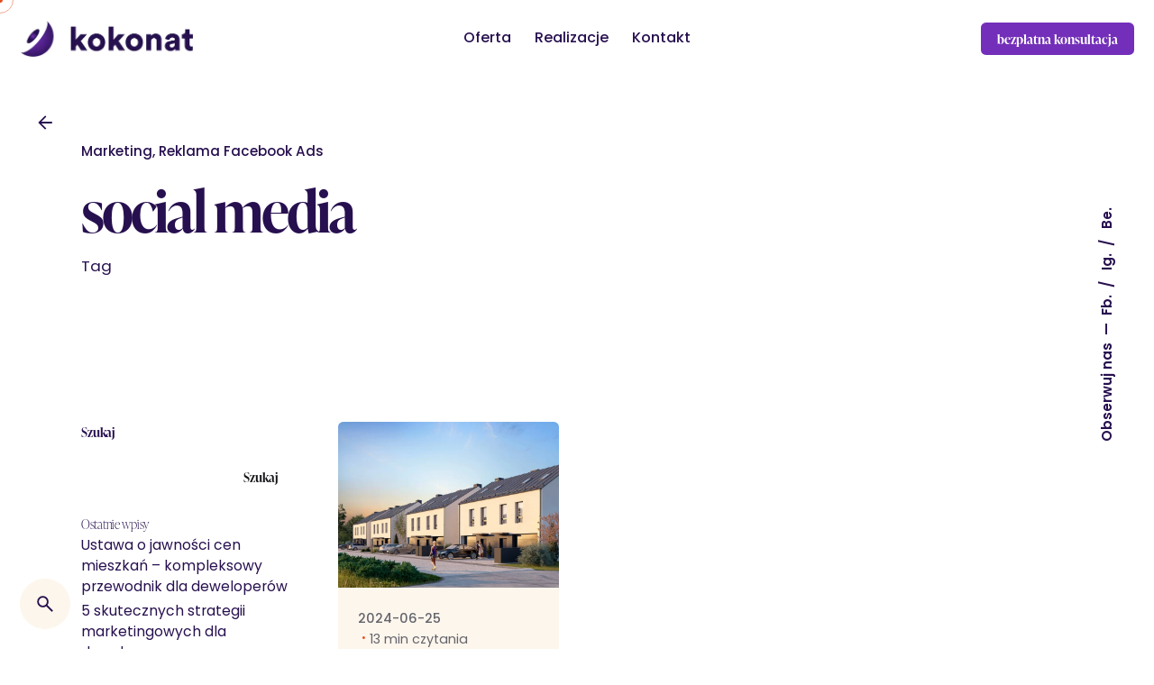

--- FILE ---
content_type: text/html; charset=UTF-8
request_url: https://kokonat.pl/tag/social-media/
body_size: 23090
content:

<!DOCTYPE html>
<html lang="pl-PL">
<head>
	<meta charset="UTF-8">
	<meta name="viewport" content="width=device-width, initial-scale=1.0, maximum-scale=1, user-scalable=no">

	<!-- Global site tag (gtag.js) - Google Analytics -->
<script async src="https://www.googletagmanager.com/gtag/js?id=G-H4Q3S7VS5R"></script>
<script>
    window.dataLayer = window.dataLayer || [];
function gtag(){dataLayer.push(arguments);}
gtag('js', new Date());

gtag('config', 'G-H4Q3S7VS5R');
</script>
<meta name='robots' content='index, follow, max-image-preview:large, max-snippet:-1, max-video-preview:-1' />
	<style>img:is([sizes="auto" i], [sizes^="auto," i]) { contain-intrinsic-size: 3000px 1500px }</style>
	<script id="cookieyes" type="text/javascript" src="https://cdn-cookieyes.com/client_data/04e1566f2398aed1272d89b7/script.js" data-rocket-defer defer></script><!-- Znacznik Google (gtag.js) Tryb zgody dataLayer dodany przez Site Kit -->
<script type="text/javascript" id="google_gtagjs-js-consent-mode-data-layer">
/* <![CDATA[ */
window.dataLayer = window.dataLayer || [];function gtag(){dataLayer.push(arguments);}
gtag('consent', 'default', {"ad_personalization":"denied","ad_storage":"denied","ad_user_data":"denied","analytics_storage":"denied","functionality_storage":"denied","security_storage":"denied","personalization_storage":"denied","region":["AT","BE","BG","CH","CY","CZ","DE","DK","EE","ES","FI","FR","GB","GR","HR","HU","IE","IS","IT","LI","LT","LU","LV","MT","NL","NO","PL","PT","RO","SE","SI","SK"],"wait_for_update":500});
window._googlesitekitConsentCategoryMap = {"statistics":["analytics_storage"],"marketing":["ad_storage","ad_user_data","ad_personalization"],"functional":["functionality_storage","security_storage"],"preferences":["personalization_storage"]};
window._googlesitekitConsents = {"ad_personalization":"denied","ad_storage":"denied","ad_user_data":"denied","analytics_storage":"denied","functionality_storage":"denied","security_storage":"denied","personalization_storage":"denied","region":["AT","BE","BG","CH","CY","CZ","DE","DK","EE","ES","FI","FR","GB","GR","HR","HU","IE","IS","IT","LI","LT","LU","LV","MT","NL","NO","PL","PT","RO","SE","SI","SK"],"wait_for_update":500};
/* ]]> */
</script>
<!-- Koniec znacznika Google (gtag.js) Tryb zgody dataLayer dodany przez Site Kit -->

	<!-- This site is optimized with the Yoast SEO plugin v25.4 - https://yoast.com/wordpress/plugins/seo/ -->
	<title>Archiwa social media &#8212; Kokonat</title>
	<link rel="canonical" href="https://kokonat.pl/tag/social-media/" />
	<meta property="og:locale" content="pl_PL" />
	<meta property="og:type" content="article" />
	<meta property="og:title" content="Archiwa social media &#8212; Kokonat" />
	<meta property="og:url" content="https://kokonat.pl/tag/social-media/" />
	<meta property="og:site_name" content="Kokonat" />
	<meta property="og:image" content="https://kokonat.pl/wp-content/uploads/2024/01/wizualizacje_architektury_kokonat-80.jpg" />
	<meta property="og:image:width" content="2000" />
	<meta property="og:image:height" content="1125" />
	<meta property="og:image:type" content="image/jpeg" />
	<meta name="twitter:card" content="summary_large_image" />
	<script type="application/ld+json" class="yoast-schema-graph">{"@context":"https://schema.org","@graph":[{"@type":"CollectionPage","@id":"https://kokonat.pl/tag/social-media/","url":"https://kokonat.pl/tag/social-media/","name":"Archiwa social media &#8212; Kokonat","isPartOf":{"@id":"https://kokonat.pl/#website"},"primaryImageOfPage":{"@id":"https://kokonat.pl/tag/social-media/#primaryimage"},"image":{"@id":"https://kokonat.pl/tag/social-media/#primaryimage"},"thumbnailUrl":"https://kokonat.pl/wp-content/uploads/2024/01/wizualizacje_architektury_kokonat-78.webp","breadcrumb":{"@id":"https://kokonat.pl/tag/social-media/#breadcrumb"},"inLanguage":"pl-PL"},{"@type":"ImageObject","inLanguage":"pl-PL","@id":"https://kokonat.pl/tag/social-media/#primaryimage","url":"https://kokonat.pl/wp-content/uploads/2024/01/wizualizacje_architektury_kokonat-78.webp","contentUrl":"https://kokonat.pl/wp-content/uploads/2024/01/wizualizacje_architektury_kokonat-78.webp","width":2000,"height":1500,"caption":"wizualizacja zewnętrzna, marketing dla deweloperów"},{"@type":"BreadcrumbList","@id":"https://kokonat.pl/tag/social-media/#breadcrumb","itemListElement":[{"@type":"ListItem","position":1,"name":"Strona główna","item":"https://kokonat.pl/"},{"@type":"ListItem","position":2,"name":"social media"}]},{"@type":"WebSite","@id":"https://kokonat.pl/#website","url":"https://kokonat.pl/","name":"Kokonat","description":"Marketing dla deweloperów, Wizualizacje 3D, Reklama Inwestycji","publisher":{"@id":"https://kokonat.pl/#organization"},"alternateName":"Kokonat","potentialAction":[{"@type":"SearchAction","target":{"@type":"EntryPoint","urlTemplate":"https://kokonat.pl/?s={search_term_string}"},"query-input":{"@type":"PropertyValueSpecification","valueRequired":true,"valueName":"search_term_string"}}],"inLanguage":"pl-PL"},{"@type":"Organization","@id":"https://kokonat.pl/#organization","name":"Kokonat sp. z o. o.","alternateName":"Kokonat","url":"https://kokonat.pl/","logo":{"@type":"ImageObject","inLanguage":"pl-PL","@id":"https://kokonat.pl/#/schema/logo/image/","url":"https://kokonat.pl/wp-content/uploads/2023/11/KOKONAT-LOGO_poziom_ciemne.png","contentUrl":"https://kokonat.pl/wp-content/uploads/2023/11/KOKONAT-LOGO_poziom_ciemne.png","width":1329,"height":276,"caption":"Kokonat sp. z o. o."},"image":{"@id":"https://kokonat.pl/#/schema/logo/image/"},"sameAs":["https://www.facebook.com/kokonat.marketing","https://instagram.com/kokonat.pl"]}]}</script>
	<!-- / Yoast SEO plugin. -->


<script type='application/javascript'  id='pys-version-script'>console.log('PixelYourSite Free version 11.0.0.3');</script>
<link rel='dns-prefetch' href='//www.googletagmanager.com' />

<link rel="alternate" type="application/rss+xml" title="Kokonat &raquo; Kanał z wpisami" href="https://kokonat.pl/feed/" />
<link rel="alternate" type="application/rss+xml" title="Kokonat &raquo; Kanał z komentarzami" href="https://kokonat.pl/comments/feed/" />
<link rel="alternate" type="application/rss+xml" title="Kokonat &raquo; Kanał z wpisami otagowanymi jako social media" href="https://kokonat.pl/tag/social-media/feed/" />
<link data-minify="1" rel='stylesheet' id='ggskin-style-css' href='https://kokonat.pl/wp-content/cache/min/1/wp-content/plugins/garden-gnome-package/include/ggskin.css?ver=1751366930' type='text/css' media='all' />
<style id='wp-emoji-styles-inline-css' type='text/css'>

	img.wp-smiley, img.emoji {
		display: inline !important;
		border: none !important;
		box-shadow: none !important;
		height: 1em !important;
		width: 1em !important;
		margin: 0 0.07em !important;
		vertical-align: -0.1em !important;
		background: none !important;
		padding: 0 !important;
	}
</style>
<link rel='stylesheet' id='wp-block-library-css' href='https://kokonat.pl/wp-includes/css/dist/block-library/style.min.css?ver=6.8.3' type='text/css' media='all' />
<style id='wp-block-library-theme-inline-css' type='text/css'>
.wp-block-audio :where(figcaption){color:#555;font-size:13px;text-align:center}.is-dark-theme .wp-block-audio :where(figcaption){color:#ffffffa6}.wp-block-audio{margin:0 0 1em}.wp-block-code{border:1px solid #ccc;border-radius:4px;font-family:Menlo,Consolas,monaco,monospace;padding:.8em 1em}.wp-block-embed :where(figcaption){color:#555;font-size:13px;text-align:center}.is-dark-theme .wp-block-embed :where(figcaption){color:#ffffffa6}.wp-block-embed{margin:0 0 1em}.blocks-gallery-caption{color:#555;font-size:13px;text-align:center}.is-dark-theme .blocks-gallery-caption{color:#ffffffa6}:root :where(.wp-block-image figcaption){color:#555;font-size:13px;text-align:center}.is-dark-theme :root :where(.wp-block-image figcaption){color:#ffffffa6}.wp-block-image{margin:0 0 1em}.wp-block-pullquote{border-bottom:4px solid;border-top:4px solid;color:currentColor;margin-bottom:1.75em}.wp-block-pullquote cite,.wp-block-pullquote footer,.wp-block-pullquote__citation{color:currentColor;font-size:.8125em;font-style:normal;text-transform:uppercase}.wp-block-quote{border-left:.25em solid;margin:0 0 1.75em;padding-left:1em}.wp-block-quote cite,.wp-block-quote footer{color:currentColor;font-size:.8125em;font-style:normal;position:relative}.wp-block-quote:where(.has-text-align-right){border-left:none;border-right:.25em solid;padding-left:0;padding-right:1em}.wp-block-quote:where(.has-text-align-center){border:none;padding-left:0}.wp-block-quote.is-large,.wp-block-quote.is-style-large,.wp-block-quote:where(.is-style-plain){border:none}.wp-block-search .wp-block-search__label{font-weight:700}.wp-block-search__button{border:1px solid #ccc;padding:.375em .625em}:where(.wp-block-group.has-background){padding:1.25em 2.375em}.wp-block-separator.has-css-opacity{opacity:.4}.wp-block-separator{border:none;border-bottom:2px solid;margin-left:auto;margin-right:auto}.wp-block-separator.has-alpha-channel-opacity{opacity:1}.wp-block-separator:not(.is-style-wide):not(.is-style-dots){width:100px}.wp-block-separator.has-background:not(.is-style-dots){border-bottom:none;height:1px}.wp-block-separator.has-background:not(.is-style-wide):not(.is-style-dots){height:2px}.wp-block-table{margin:0 0 1em}.wp-block-table td,.wp-block-table th{word-break:normal}.wp-block-table :where(figcaption){color:#555;font-size:13px;text-align:center}.is-dark-theme .wp-block-table :where(figcaption){color:#ffffffa6}.wp-block-video :where(figcaption){color:#555;font-size:13px;text-align:center}.is-dark-theme .wp-block-video :where(figcaption){color:#ffffffa6}.wp-block-video{margin:0 0 1em}:root :where(.wp-block-template-part.has-background){margin-bottom:0;margin-top:0;padding:1.25em 2.375em}
</style>
<style id='classic-theme-styles-inline-css' type='text/css'>
/*! This file is auto-generated */
.wp-block-button__link{color:#fff;background-color:#32373c;border-radius:9999px;box-shadow:none;text-decoration:none;padding:calc(.667em + 2px) calc(1.333em + 2px);font-size:1.125em}.wp-block-file__button{background:#32373c;color:#fff;text-decoration:none}
</style>
<style id='global-styles-inline-css' type='text/css'>
:root{--wp--preset--aspect-ratio--square: 1;--wp--preset--aspect-ratio--4-3: 4/3;--wp--preset--aspect-ratio--3-4: 3/4;--wp--preset--aspect-ratio--3-2: 3/2;--wp--preset--aspect-ratio--2-3: 2/3;--wp--preset--aspect-ratio--16-9: 16/9;--wp--preset--aspect-ratio--9-16: 9/16;--wp--preset--color--black: #000000;--wp--preset--color--cyan-bluish-gray: #abb8c3;--wp--preset--color--white: #ffffff;--wp--preset--color--pale-pink: #f78da7;--wp--preset--color--vivid-red: #cf2e2e;--wp--preset--color--luminous-vivid-orange: #ff6900;--wp--preset--color--luminous-vivid-amber: #fcb900;--wp--preset--color--light-green-cyan: #7bdcb5;--wp--preset--color--vivid-green-cyan: #00d084;--wp--preset--color--pale-cyan-blue: #8ed1fc;--wp--preset--color--vivid-cyan-blue: #0693e3;--wp--preset--color--vivid-purple: #9b51e0;--wp--preset--color--brand-color: #e74d24;--wp--preset--color--beige-dark: #A1824F;--wp--preset--color--dark-strong: #24262B;--wp--preset--color--dark-light: #32353C;--wp--preset--color--grey-strong: #838998;--wp--preset--gradient--vivid-cyan-blue-to-vivid-purple: linear-gradient(135deg,rgba(6,147,227,1) 0%,rgb(155,81,224) 100%);--wp--preset--gradient--light-green-cyan-to-vivid-green-cyan: linear-gradient(135deg,rgb(122,220,180) 0%,rgb(0,208,130) 100%);--wp--preset--gradient--luminous-vivid-amber-to-luminous-vivid-orange: linear-gradient(135deg,rgba(252,185,0,1) 0%,rgba(255,105,0,1) 100%);--wp--preset--gradient--luminous-vivid-orange-to-vivid-red: linear-gradient(135deg,rgba(255,105,0,1) 0%,rgb(207,46,46) 100%);--wp--preset--gradient--very-light-gray-to-cyan-bluish-gray: linear-gradient(135deg,rgb(238,238,238) 0%,rgb(169,184,195) 100%);--wp--preset--gradient--cool-to-warm-spectrum: linear-gradient(135deg,rgb(74,234,220) 0%,rgb(151,120,209) 20%,rgb(207,42,186) 40%,rgb(238,44,130) 60%,rgb(251,105,98) 80%,rgb(254,248,76) 100%);--wp--preset--gradient--blush-light-purple: linear-gradient(135deg,rgb(255,206,236) 0%,rgb(152,150,240) 100%);--wp--preset--gradient--blush-bordeaux: linear-gradient(135deg,rgb(254,205,165) 0%,rgb(254,45,45) 50%,rgb(107,0,62) 100%);--wp--preset--gradient--luminous-dusk: linear-gradient(135deg,rgb(255,203,112) 0%,rgb(199,81,192) 50%,rgb(65,88,208) 100%);--wp--preset--gradient--pale-ocean: linear-gradient(135deg,rgb(255,245,203) 0%,rgb(182,227,212) 50%,rgb(51,167,181) 100%);--wp--preset--gradient--electric-grass: linear-gradient(135deg,rgb(202,248,128) 0%,rgb(113,206,126) 100%);--wp--preset--gradient--midnight: linear-gradient(135deg,rgb(2,3,129) 0%,rgb(40,116,252) 100%);--wp--preset--font-size--small: 14px;--wp--preset--font-size--medium: 20px;--wp--preset--font-size--large: 17px;--wp--preset--font-size--x-large: 42px;--wp--preset--font-size--extra-small: 13px;--wp--preset--font-size--normal: 15px;--wp--preset--font-size--larger: 20px;--wp--preset--spacing--20: 0.44rem;--wp--preset--spacing--30: 0.67rem;--wp--preset--spacing--40: 1rem;--wp--preset--spacing--50: 1.5rem;--wp--preset--spacing--60: 2.25rem;--wp--preset--spacing--70: 3.38rem;--wp--preset--spacing--80: 5.06rem;--wp--preset--shadow--natural: 6px 6px 9px rgba(0, 0, 0, 0.2);--wp--preset--shadow--deep: 12px 12px 50px rgba(0, 0, 0, 0.4);--wp--preset--shadow--sharp: 6px 6px 0px rgba(0, 0, 0, 0.2);--wp--preset--shadow--outlined: 6px 6px 0px -3px rgba(255, 255, 255, 1), 6px 6px rgba(0, 0, 0, 1);--wp--preset--shadow--crisp: 6px 6px 0px rgba(0, 0, 0, 1);}:where(.is-layout-flex){gap: 0.5em;}:where(.is-layout-grid){gap: 0.5em;}body .is-layout-flex{display: flex;}.is-layout-flex{flex-wrap: wrap;align-items: center;}.is-layout-flex > :is(*, div){margin: 0;}body .is-layout-grid{display: grid;}.is-layout-grid > :is(*, div){margin: 0;}:where(.wp-block-columns.is-layout-flex){gap: 2em;}:where(.wp-block-columns.is-layout-grid){gap: 2em;}:where(.wp-block-post-template.is-layout-flex){gap: 1.25em;}:where(.wp-block-post-template.is-layout-grid){gap: 1.25em;}.has-black-color{color: var(--wp--preset--color--black) !important;}.has-cyan-bluish-gray-color{color: var(--wp--preset--color--cyan-bluish-gray) !important;}.has-white-color{color: var(--wp--preset--color--white) !important;}.has-pale-pink-color{color: var(--wp--preset--color--pale-pink) !important;}.has-vivid-red-color{color: var(--wp--preset--color--vivid-red) !important;}.has-luminous-vivid-orange-color{color: var(--wp--preset--color--luminous-vivid-orange) !important;}.has-luminous-vivid-amber-color{color: var(--wp--preset--color--luminous-vivid-amber) !important;}.has-light-green-cyan-color{color: var(--wp--preset--color--light-green-cyan) !important;}.has-vivid-green-cyan-color{color: var(--wp--preset--color--vivid-green-cyan) !important;}.has-pale-cyan-blue-color{color: var(--wp--preset--color--pale-cyan-blue) !important;}.has-vivid-cyan-blue-color{color: var(--wp--preset--color--vivid-cyan-blue) !important;}.has-vivid-purple-color{color: var(--wp--preset--color--vivid-purple) !important;}.has-black-background-color{background-color: var(--wp--preset--color--black) !important;}.has-cyan-bluish-gray-background-color{background-color: var(--wp--preset--color--cyan-bluish-gray) !important;}.has-white-background-color{background-color: var(--wp--preset--color--white) !important;}.has-pale-pink-background-color{background-color: var(--wp--preset--color--pale-pink) !important;}.has-vivid-red-background-color{background-color: var(--wp--preset--color--vivid-red) !important;}.has-luminous-vivid-orange-background-color{background-color: var(--wp--preset--color--luminous-vivid-orange) !important;}.has-luminous-vivid-amber-background-color{background-color: var(--wp--preset--color--luminous-vivid-amber) !important;}.has-light-green-cyan-background-color{background-color: var(--wp--preset--color--light-green-cyan) !important;}.has-vivid-green-cyan-background-color{background-color: var(--wp--preset--color--vivid-green-cyan) !important;}.has-pale-cyan-blue-background-color{background-color: var(--wp--preset--color--pale-cyan-blue) !important;}.has-vivid-cyan-blue-background-color{background-color: var(--wp--preset--color--vivid-cyan-blue) !important;}.has-vivid-purple-background-color{background-color: var(--wp--preset--color--vivid-purple) !important;}.has-black-border-color{border-color: var(--wp--preset--color--black) !important;}.has-cyan-bluish-gray-border-color{border-color: var(--wp--preset--color--cyan-bluish-gray) !important;}.has-white-border-color{border-color: var(--wp--preset--color--white) !important;}.has-pale-pink-border-color{border-color: var(--wp--preset--color--pale-pink) !important;}.has-vivid-red-border-color{border-color: var(--wp--preset--color--vivid-red) !important;}.has-luminous-vivid-orange-border-color{border-color: var(--wp--preset--color--luminous-vivid-orange) !important;}.has-luminous-vivid-amber-border-color{border-color: var(--wp--preset--color--luminous-vivid-amber) !important;}.has-light-green-cyan-border-color{border-color: var(--wp--preset--color--light-green-cyan) !important;}.has-vivid-green-cyan-border-color{border-color: var(--wp--preset--color--vivid-green-cyan) !important;}.has-pale-cyan-blue-border-color{border-color: var(--wp--preset--color--pale-cyan-blue) !important;}.has-vivid-cyan-blue-border-color{border-color: var(--wp--preset--color--vivid-cyan-blue) !important;}.has-vivid-purple-border-color{border-color: var(--wp--preset--color--vivid-purple) !important;}.has-vivid-cyan-blue-to-vivid-purple-gradient-background{background: var(--wp--preset--gradient--vivid-cyan-blue-to-vivid-purple) !important;}.has-light-green-cyan-to-vivid-green-cyan-gradient-background{background: var(--wp--preset--gradient--light-green-cyan-to-vivid-green-cyan) !important;}.has-luminous-vivid-amber-to-luminous-vivid-orange-gradient-background{background: var(--wp--preset--gradient--luminous-vivid-amber-to-luminous-vivid-orange) !important;}.has-luminous-vivid-orange-to-vivid-red-gradient-background{background: var(--wp--preset--gradient--luminous-vivid-orange-to-vivid-red) !important;}.has-very-light-gray-to-cyan-bluish-gray-gradient-background{background: var(--wp--preset--gradient--very-light-gray-to-cyan-bluish-gray) !important;}.has-cool-to-warm-spectrum-gradient-background{background: var(--wp--preset--gradient--cool-to-warm-spectrum) !important;}.has-blush-light-purple-gradient-background{background: var(--wp--preset--gradient--blush-light-purple) !important;}.has-blush-bordeaux-gradient-background{background: var(--wp--preset--gradient--blush-bordeaux) !important;}.has-luminous-dusk-gradient-background{background: var(--wp--preset--gradient--luminous-dusk) !important;}.has-pale-ocean-gradient-background{background: var(--wp--preset--gradient--pale-ocean) !important;}.has-electric-grass-gradient-background{background: var(--wp--preset--gradient--electric-grass) !important;}.has-midnight-gradient-background{background: var(--wp--preset--gradient--midnight) !important;}.has-small-font-size{font-size: var(--wp--preset--font-size--small) !important;}.has-medium-font-size{font-size: var(--wp--preset--font-size--medium) !important;}.has-large-font-size{font-size: var(--wp--preset--font-size--large) !important;}.has-x-large-font-size{font-size: var(--wp--preset--font-size--x-large) !important;}
:where(.wp-block-post-template.is-layout-flex){gap: 1.25em;}:where(.wp-block-post-template.is-layout-grid){gap: 1.25em;}
:where(.wp-block-columns.is-layout-flex){gap: 2em;}:where(.wp-block-columns.is-layout-grid){gap: 2em;}
:root :where(.wp-block-pullquote){font-size: 1.5em;line-height: 1.6;}
</style>
<link data-minify="1" rel='stylesheet' id='parent-style-css' href='https://kokonat.pl/wp-content/cache/min/1/wp-content/themes/ohio/style.css?ver=1751366930' type='text/css' media='all' />
<link data-minify="1" rel='stylesheet' id='ohio-style-css' href='https://kokonat.pl/wp-content/cache/min/1/wp-content/themes/ohio-child/style.css?ver=1751366930' type='text/css' media='all' />
<style id='ohio-style-inline-css' type='text/css'>
 :root{--clb-color-primary:#e74d24;--clb-fill-color:#fdf6ec;--clb-selection-color:#e86ead;--clb-border-color:#e74d24;--clb-link-hover-color:#732fb9;--clb-button-color:#e74d24;--clb-preloader-color:#ffd6ee;--clb-body-font-family:'poppins', sans-serif;--clb-body-font-size:16px;--clb-body-font-weight:400;--clb-body-line-height:23px;--clb-body-letter-spacing:0px;--clb-body-color:#27104f;--clb-body-light-mode-font-family:'poppins', sans-serif;--clb-body-light-mode-font-size:16px;--clb-body-light-mode-font-weight:400;--clb-body-light-mode-line-height:23px;--clb-body-light-mode-letter-spacing:0px;--clb-body-light-mode-color:#27104f;--clb-titles-font-family:'ivypresto-display', sans-serif;--clb-titles-font-size:55px;--clb-titles-font-weight:600;--clb-titles-color:#27104f;}.heading .title .highlighted-text{background-image: linear-gradient(rgba(231,77,36,0.5), rgba(231,77,36,0.5));}.content-area a:not(.-unlink):not(.tag),.comment-form a:not(.-unlink):not(.tag),.comment-content a:not(.-unlink):not(.tag),.project-content a:not(.-unlink):not(.tag),.woocommerce-product-details__short-description a:not(.-unlink):not(.tag),.wpb-content-wrapper a:not(.-unlink):not(.tag),.elementor a:not(.-unlink):not(.tag){--clb-link-color:#e74d24;}.coming-soon{background-image:var(--wpr-bg-48665999-fb95-4005-97e8-9f04a021b72a);background-size:auto;background-position:center center;background-repeat:repeat;}.coming-soon .holder h1{font-family:'ivypresto-display, serif;', sans-serif;font-size:55px;font-weight:600;color:#27104f;}.coming-soon .holder p{font-family:'poppins, sans-serif;', sans-serif;font-size:18px;font-weight:400;line-height:26px;letter-spacing:0px;color:#27104f;}.site-footer .widget-title{font-size:18px;}.site-footer h6,.site-footer .widgets,.site-footer .scroll-top,.site-footer .color-switcher-item.dark,.site-footer .button,.site-footer input,.site-footer-copyright{font-size:16px;}.site-footer a:not(.-unlink){font-size:16px;}.header:not(.-sticky):not(.-mobile) .menu-blank,.header:not(.-sticky):not(.-mobile) .menu > li > a,.header:not(.-sticky) .hamburger-outer,.header:not(.-sticky) .branding-title,.header:not(.-sticky) .icon-button:not(.-overlay-button):not(.-small):not(.-extra-small),.header:not(.-sticky) .cart-button-total a,.header:not(.-sticky) .lang-dropdown{font-family:'poppins', sans-serif;font-size:16px;font-weight:500;}.subheader{background-color:#ffffff;background-image:var(--wpr-bg-cd88b34e-6313-4ee5-bf3a-736bd928efdb);background-size:auto;background-position:right top;background-repeat:no-repeat;}.subheader,.subheader a{font-family:'ivypresto-display', sans-serif;font-size:55px;font-weight:600;}.menu-optional .button-group .button{--clb-color-white:#ffffff;}.menu-optional .button-group .button:not(.page-link):not(.-dm-ignore){--clb-button-color:#732fb9;}.clb-popup.hamburger-nav{background-color:;background-image:var(--wpr-bg-c43a93f6-d11a-472e-9294-c975b9554c7c);background-size:cover;background-position:center center;background-repeat:repeat-y;}.hamburger-outer{background-color:#0acc41;}.hamburger-nav .menu .mega-menu-item > a{font-family:'poppins', sans-serif;font-size:60px;font-weight:700;text-transform:uppercase;letter-spacing:1px;color:#e74d24;}.hamburger-nav .details-column:not(.social-networks),.hamburger-nav .details-column:not(.social-networks) b{color:#e74d24;}@media screen and (max-width: 768px) { .header,.mobile-overlay{opacity: 0;}}.popup-subscribe .thumbnail{background-color:;background-image:var(--wpr-bg-cc381326-b906-4b2a-8b88-d9026007512b);background-size:cover;background-position:right bottom;background-repeat:repeat;}.page-headline::after{background-color:;}.project .-with-slider .overlay{background: linear-gradient(-90deg, rgba(17, 16, 19, 0), #fdf6ec);}.project .video-button:not(.-outlined) .icon-button{background-color:#e86ead;}h1{font-family:'ivypresto-display', sans-serif;font-size:60px;font-weight:600;color:#27104f;}h2{font-family:'ivypresto-display', sans-serif;font-size:42px;font-weight:600;color:#27104f;}h3{font-family:'ivypresto-display', sans-serif;font-size:34px;font-weight:600;letter-spacing:1px;color:#27104f;}h4{font-size:28px;font-weight:500;letter-spacing:1px;color:#27104f;}h5{font-size:22px;font-weight:500;letter-spacing:1px;color:#27104f;}h6{font-size:18px;font-weight:300;} @media screen and (min-width:1181px){.header .branding .logo img,.header .branding .logo-mobile img,.header .branding .logo-sticky-mobile img,.header .branding .logo-dynamic img{min-height:40px; height:40px;}.header.-sticky .branding .logo img,.header.-sticky .branding .logo-mobile img,.header.-sticky .branding .logo-sticky img,.header.-sticky .branding .logo-sticky-mobile img,.header.-sticky .branding .logo-dynamic img{min-height:25px; height:25px;}:root{--clb-subheader-height:600px;}} @media screen and (min-width:769px) and (max-width:1180px){.header .branding .logo img,.header .branding .logo-mobile img,.header .branding .logo-sticky-mobile img,.header .branding .logo-dynamic img{min-height:40px; height:40px;}.header.-sticky .branding .logo img,.header.-sticky .branding .logo-mobile img,.header.-sticky .branding .logo-sticky img,.header.-sticky .branding .logo-sticky-mobile img,.header.-sticky .branding .logo-dynamic img{min-height:25px; height:25px;}} @media screen and (max-width:768px){.header .branding .logo img,.header .branding .logo-mobile img,.header .branding .logo-sticky-mobile img,.header .branding .logo-dynamic img{min-height:40px; height:40px;}.header.-sticky .branding .logo img,.header.-sticky .branding .logo-mobile img,.header.-sticky .branding .logo-sticky img,.header.-sticky .branding .logo-sticky-mobile img,.header.-sticky .branding .logo-dynamic img{min-height:25px; height:25px;}}
</style>
<link data-minify="1" rel='stylesheet' id='icon-pack-fontawesome-css' href='https://kokonat.pl/wp-content/cache/min/1/wp-content/themes/ohio/assets/fonts/fa/css/all.css?ver=1751366930' type='text/css' media='all' />
<script type="text/javascript" id="cookie-law-info-wca-js-before">
/* <![CDATA[ */
const _ckyGsk = true;
/* ]]> */
</script>
<script type="text/javascript" src="https://kokonat.pl/wp-content/plugins/cookie-law-info/lite/frontend/js/wca.min.js?ver=3.2.8" id="cookie-law-info-wca-js" data-rocket-defer defer></script>
<script type="text/javascript" src="https://kokonat.pl/wp-includes/js/jquery/jquery.min.js?ver=3.7.1" id="jquery-core-js"></script>
<script type="text/javascript" src="https://kokonat.pl/wp-includes/js/jquery/jquery-migrate.min.js?ver=3.4.1" id="jquery-migrate-js"></script>
<script type="text/javascript" src="https://kokonat.pl/wp-content/plugins/pixelyoursite/dist/scripts/jquery.bind-first-0.2.3.min.js?ver=6.8.3" id="jquery-bind-first-js" data-rocket-defer defer></script>
<script type="text/javascript" src="https://kokonat.pl/wp-content/plugins/pixelyoursite/dist/scripts/js.cookie-2.1.3.min.js?ver=2.1.3" id="js-cookie-pys-js" data-rocket-defer defer></script>
<script type="text/javascript" src="https://kokonat.pl/wp-content/plugins/pixelyoursite/dist/scripts/tld.min.js?ver=2.3.1" id="js-tld-js" data-rocket-defer defer></script>
<script type="text/javascript" id="pys-js-extra">
/* <![CDATA[ */
var pysOptions = {"staticEvents":{"facebook":{"init_event":[{"delay":0,"type":"static","ajaxFire":false,"name":"PageView","pixelIds":["1612415959555066"],"eventID":"e7099bd5-ee8b-4de9-acf4-fd34993ba671","params":{"page_title":"social media","post_type":"tag","post_id":67,"plugin":"PixelYourSite","user_role":"guest","event_url":"kokonat.pl\/tag\/social-media\/"},"e_id":"init_event","ids":[],"hasTimeWindow":false,"timeWindow":0,"woo_order":"","edd_order":""}]}},"dynamicEvents":[],"triggerEvents":[],"triggerEventTypes":[],"facebook":{"pixelIds":["1612415959555066"],"advancedMatching":{"external_id":"fecbeefeaededeaddfee"},"advancedMatchingEnabled":true,"removeMetadata":false,"wooVariableAsSimple":false,"serverApiEnabled":true,"wooCRSendFromServer":false,"send_external_id":null,"enabled_medical":false,"do_not_track_medical_param":["event_url","post_title","page_title","landing_page","content_name","categories","category_name","tags"],"meta_ldu":false},"debug":"","siteUrl":"https:\/\/kokonat.pl","ajaxUrl":"https:\/\/kokonat.pl\/wp-admin\/admin-ajax.php","ajax_event":"2a421a6e42","enable_remove_download_url_param":"1","cookie_duration":"7","last_visit_duration":"60","enable_success_send_form":"","ajaxForServerEvent":"1","ajaxForServerStaticEvent":"1","send_external_id":"1","external_id_expire":"180","track_cookie_for_subdomains":"1","google_consent_mode":"1","gdpr":{"ajax_enabled":true,"all_disabled_by_api":false,"facebook_disabled_by_api":false,"analytics_disabled_by_api":false,"google_ads_disabled_by_api":false,"pinterest_disabled_by_api":false,"bing_disabled_by_api":false,"externalID_disabled_by_api":false,"facebook_prior_consent_enabled":true,"analytics_prior_consent_enabled":true,"google_ads_prior_consent_enabled":null,"pinterest_prior_consent_enabled":true,"bing_prior_consent_enabled":true,"cookiebot_integration_enabled":false,"cookiebot_facebook_consent_category":"marketing","cookiebot_analytics_consent_category":"statistics","cookiebot_tiktok_consent_category":"marketing","cookiebot_google_ads_consent_category":"marketing","cookiebot_pinterest_consent_category":"marketing","cookiebot_bing_consent_category":"marketing","consent_magic_integration_enabled":false,"real_cookie_banner_integration_enabled":false,"cookie_notice_integration_enabled":false,"cookie_law_info_integration_enabled":true,"analytics_storage":{"enabled":true,"value":"granted","filter":false},"ad_storage":{"enabled":true,"value":"granted","filter":false},"ad_user_data":{"enabled":true,"value":"granted","filter":false},"ad_personalization":{"enabled":true,"value":"granted","filter":false}},"cookie":{"disabled_all_cookie":false,"disabled_start_session_cookie":false,"disabled_advanced_form_data_cookie":false,"disabled_landing_page_cookie":false,"disabled_first_visit_cookie":false,"disabled_trafficsource_cookie":false,"disabled_utmTerms_cookie":false,"disabled_utmId_cookie":false},"tracking_analytics":{"TrafficSource":"direct","TrafficLanding":"undefined","TrafficUtms":[],"TrafficUtmsId":[]},"GATags":{"ga_datalayer_type":"default","ga_datalayer_name":"dataLayerPYS"},"woo":{"enabled":false},"edd":{"enabled":false},"cache_bypass":"1762119656"};
/* ]]> */
</script>
<script type="text/javascript" src="https://kokonat.pl/wp-content/plugins/pixelyoursite/dist/scripts/public.js?ver=11.0.0.3" id="pys-js" data-rocket-defer defer></script>

<!-- Fragment znacznika Google (gtag.js) dodany przez Site Kit -->

<!-- Fragment Google Analytics dodany przez Site Kit -->
<script type="text/javascript" src="https://www.googletagmanager.com/gtag/js?id=GT-55BRZQZQ" id="google_gtagjs-js" async></script>
<script type="text/javascript" id="google_gtagjs-js-after">
/* <![CDATA[ */
window.dataLayer = window.dataLayer || [];function gtag(){dataLayer.push(arguments);}
gtag("set","linker",{"domains":["kokonat.pl"]});
gtag("js", new Date());
gtag("set", "developer_id.dZTNiMT", true);
gtag("config", "GT-55BRZQZQ");
/* ]]> */
</script>

<!-- Fragment końcowego znacznika Google (gtag.js) dodany przez Site Kit -->
<script></script><link rel="EditURI" type="application/rsd+xml" title="RSD" href="https://kokonat.pl/xmlrpc.php?rsd" />
<meta name="generator" content="WordPress 6.8.3" />
<meta name="generator" content="Site Kit by Google 1.156.0" /><meta name="facebook-domain-verification" content="7iloojlco06ly7jepeay9jgraixqxo" />
<!-- Meta Pixel Code -->
<script type='text/javascript'>
!function(f,b,e,v,n,t,s){if(f.fbq)return;n=f.fbq=function(){n.callMethod?
n.callMethod.apply(n,arguments):n.queue.push(arguments)};if(!f._fbq)f._fbq=n;
n.push=n;n.loaded=!0;n.version='2.0';n.queue=[];t=b.createElement(e);t.async=!0;
t.src=v;s=b.getElementsByTagName(e)[0];s.parentNode.insertBefore(t,s)}(window,
document,'script','https://connect.facebook.net/en_US/fbevents.js?v=next');
</script>
<!-- End Meta Pixel Code -->
<script type='text/javascript'>var url = window.location.origin + '?ob=open-bridge';
            fbq('set', 'openbridge', '1612415959555066', url);
fbq('init', '1612415959555066', {}, {
    "agent": "wordpress-6.8.3-4.1.4"
})</script><script type='text/javascript'>
    fbq('track', 'PageView', []);
  </script><meta name="generator" content="Powered by WPBakery Page Builder - drag and drop page builder for WordPress."/>

<!-- Fragment Menedżera znaczników Google dodany przez Site Kit -->
<script type="text/javascript">
/* <![CDATA[ */

			( function( w, d, s, l, i ) {
				w[l] = w[l] || [];
				w[l].push( {'gtm.start': new Date().getTime(), event: 'gtm.js'} );
				var f = d.getElementsByTagName( s )[0],
					j = d.createElement( s ), dl = l != 'dataLayer' ? '&l=' + l : '';
				j.async = true;
				j.src = 'https://www.googletagmanager.com/gtm.js?id=' + i + dl;
				f.parentNode.insertBefore( j, f );
			} )( window, document, 'script', 'dataLayer', 'GTM-TSSNL77V' );
			
/* ]]> */
</script>

<!-- Zakończ fragment Menedżera znaczników Google dodany przez Site Kit -->
<meta name="generator" content="Powered by Slider Revolution 6.7.25 - responsive, Mobile-Friendly Slider Plugin for WordPress with comfortable drag and drop interface." />
<link rel="icon" href="https://kokonat.pl/wp-content/uploads/2023/11/cropped-sygnet_kokonat_ciemny-32x32.png" sizes="32x32" />
<link rel="icon" href="https://kokonat.pl/wp-content/uploads/2023/11/cropped-sygnet_kokonat_ciemny-192x192.png" sizes="192x192" />
<link rel="apple-touch-icon" href="https://kokonat.pl/wp-content/uploads/2023/11/cropped-sygnet_kokonat_ciemny-180x180.png" />
<meta name="msapplication-TileImage" content="https://kokonat.pl/wp-content/uploads/2023/11/cropped-sygnet_kokonat_ciemny-270x270.png" />
<script>function setREVStartSize(e){
			//window.requestAnimationFrame(function() {
				window.RSIW = window.RSIW===undefined ? window.innerWidth : window.RSIW;
				window.RSIH = window.RSIH===undefined ? window.innerHeight : window.RSIH;
				try {
					var pw = document.getElementById(e.c).parentNode.offsetWidth,
						newh;
					pw = pw===0 || isNaN(pw) || (e.l=="fullwidth" || e.layout=="fullwidth") ? window.RSIW : pw;
					e.tabw = e.tabw===undefined ? 0 : parseInt(e.tabw);
					e.thumbw = e.thumbw===undefined ? 0 : parseInt(e.thumbw);
					e.tabh = e.tabh===undefined ? 0 : parseInt(e.tabh);
					e.thumbh = e.thumbh===undefined ? 0 : parseInt(e.thumbh);
					e.tabhide = e.tabhide===undefined ? 0 : parseInt(e.tabhide);
					e.thumbhide = e.thumbhide===undefined ? 0 : parseInt(e.thumbhide);
					e.mh = e.mh===undefined || e.mh=="" || e.mh==="auto" ? 0 : parseInt(e.mh,0);
					if(e.layout==="fullscreen" || e.l==="fullscreen")
						newh = Math.max(e.mh,window.RSIH);
					else{
						e.gw = Array.isArray(e.gw) ? e.gw : [e.gw];
						for (var i in e.rl) if (e.gw[i]===undefined || e.gw[i]===0) e.gw[i] = e.gw[i-1];
						e.gh = e.el===undefined || e.el==="" || (Array.isArray(e.el) && e.el.length==0)? e.gh : e.el;
						e.gh = Array.isArray(e.gh) ? e.gh : [e.gh];
						for (var i in e.rl) if (e.gh[i]===undefined || e.gh[i]===0) e.gh[i] = e.gh[i-1];
											
						var nl = new Array(e.rl.length),
							ix = 0,
							sl;
						e.tabw = e.tabhide>=pw ? 0 : e.tabw;
						e.thumbw = e.thumbhide>=pw ? 0 : e.thumbw;
						e.tabh = e.tabhide>=pw ? 0 : e.tabh;
						e.thumbh = e.thumbhide>=pw ? 0 : e.thumbh;
						for (var i in e.rl) nl[i] = e.rl[i]<window.RSIW ? 0 : e.rl[i];
						sl = nl[0];
						for (var i in nl) if (sl>nl[i] && nl[i]>0) { sl = nl[i]; ix=i;}
						var m = pw>(e.gw[ix]+e.tabw+e.thumbw) ? 1 : (pw-(e.tabw+e.thumbw)) / (e.gw[ix]);
						newh =  (e.gh[ix] * m) + (e.tabh + e.thumbh);
					}
					var el = document.getElementById(e.c);
					if (el!==null && el) el.style.height = newh+"px";
					el = document.getElementById(e.c+"_wrapper");
					if (el!==null && el) {
						el.style.height = newh+"px";
						el.style.display = "block";
					}
				} catch(e){
					console.log("Failure at Presize of Slider:" + e)
				}
			//});
		  };</script>
<noscript><style> .wpb_animate_when_almost_visible { opacity: 1; }</style></noscript><noscript><style id="rocket-lazyload-nojs-css">.rll-youtube-player, [data-lazy-src]{display:none !important;}</style></noscript><style id="wpr-lazyload-bg-container"></style><style id="wpr-lazyload-bg-exclusion"></style>
<noscript>
<style id="wpr-lazyload-bg-nostyle">rs-dotted.twoxtwo{--wpr-bg-1885ef7b-0cd2-47d3-88f8-57a235787b7d: url('https://kokonat.pl/wp-content/plugins/slider-revolution/sr6/assets/assets/gridtile.png');}rs-dotted.twoxtwowhite{--wpr-bg-ea5b99c9-c7c4-42c2-8851-c18de8d2ec1a: url('https://kokonat.pl/wp-content/plugins/slider-revolution/sr6/assets/assets/gridtile_white.png');}rs-dotted.threexthree{--wpr-bg-a4093722-2597-406a-a76f-4943f4b23829: url('https://kokonat.pl/wp-content/plugins/slider-revolution/sr6/assets/assets/gridtile_3x3.png');}rs-dotted.threexthreewhite{--wpr-bg-e918f197-3c7e-402a-a48c-ecca5acb74db: url('https://kokonat.pl/wp-content/plugins/slider-revolution/sr6/assets/assets/gridtile_3x3_white.png');}.rs-layer.slidelink a div{--wpr-bg-51c06b36-a7b5-4258-a175-2f9520e40504: url('https://kokonat.pl/wp-content/plugins/slider-revolution/sr6/assets/assets/coloredbg.png');}.rs-layer.slidelink a span{--wpr-bg-563140a4-cf50-4233-b45a-a521cc357467: url('https://kokonat.pl/wp-content/plugins/slider-revolution/sr6/assets/assets/coloredbg.png');}rs-loader.spinner0{--wpr-bg-c5f9d99f-8c82-4f57-ac49-dedac235fdc9: url('https://kokonat.pl/wp-content/plugins/slider-revolution/sr6/assets/assets/loader.gif');}rs-loader.spinner5{--wpr-bg-d3447b80-ff76-43c3-b765-f268d525453d: url('https://kokonat.pl/wp-content/plugins/slider-revolution/sr6/assets/assets/loader.gif');}.coming-soon{--wpr-bg-48665999-fb95-4005-97e8-9f04a021b72a: url('https://kokonat.pl/wp-content/uploads/2023/11/Obszar-kompozycji-7.jpg');}.subheader{--wpr-bg-cd88b34e-6313-4ee5-bf3a-736bd928efdb: url('https://kokonat.pl/wp-content/uploads/2024/01/tlo-uslugi.jpg');}.clb-popup.hamburger-nav{--wpr-bg-c43a93f6-d11a-472e-9294-c975b9554c7c: url('https://kokonat.pl/wp-content/uploads/2023/11/tlo_slider1.jpg');}.popup-subscribe .thumbnail{--wpr-bg-cc381326-b906-4b2a-8b88-d9026007512b: url('https://kokonat.pl/wp-content/uploads/2019/10/oh__img69.jpg');}</style>
</noscript>
<script type="application/javascript">const rocket_pairs = [{"selector":"rs-dotted.twoxtwo","style":"rs-dotted.twoxtwo{--wpr-bg-1885ef7b-0cd2-47d3-88f8-57a235787b7d: url('https:\/\/kokonat.pl\/wp-content\/plugins\/slider-revolution\/sr6\/assets\/assets\/gridtile.png');}","hash":"1885ef7b-0cd2-47d3-88f8-57a235787b7d","url":"https:\/\/kokonat.pl\/wp-content\/plugins\/slider-revolution\/sr6\/assets\/assets\/gridtile.png"},{"selector":"rs-dotted.twoxtwowhite","style":"rs-dotted.twoxtwowhite{--wpr-bg-ea5b99c9-c7c4-42c2-8851-c18de8d2ec1a: url('https:\/\/kokonat.pl\/wp-content\/plugins\/slider-revolution\/sr6\/assets\/assets\/gridtile_white.png');}","hash":"ea5b99c9-c7c4-42c2-8851-c18de8d2ec1a","url":"https:\/\/kokonat.pl\/wp-content\/plugins\/slider-revolution\/sr6\/assets\/assets\/gridtile_white.png"},{"selector":"rs-dotted.threexthree","style":"rs-dotted.threexthree{--wpr-bg-a4093722-2597-406a-a76f-4943f4b23829: url('https:\/\/kokonat.pl\/wp-content\/plugins\/slider-revolution\/sr6\/assets\/assets\/gridtile_3x3.png');}","hash":"a4093722-2597-406a-a76f-4943f4b23829","url":"https:\/\/kokonat.pl\/wp-content\/plugins\/slider-revolution\/sr6\/assets\/assets\/gridtile_3x3.png"},{"selector":"rs-dotted.threexthreewhite","style":"rs-dotted.threexthreewhite{--wpr-bg-e918f197-3c7e-402a-a48c-ecca5acb74db: url('https:\/\/kokonat.pl\/wp-content\/plugins\/slider-revolution\/sr6\/assets\/assets\/gridtile_3x3_white.png');}","hash":"e918f197-3c7e-402a-a48c-ecca5acb74db","url":"https:\/\/kokonat.pl\/wp-content\/plugins\/slider-revolution\/sr6\/assets\/assets\/gridtile_3x3_white.png"},{"selector":".rs-layer.slidelink a div","style":".rs-layer.slidelink a div{--wpr-bg-51c06b36-a7b5-4258-a175-2f9520e40504: url('https:\/\/kokonat.pl\/wp-content\/plugins\/slider-revolution\/sr6\/assets\/assets\/coloredbg.png');}","hash":"51c06b36-a7b5-4258-a175-2f9520e40504","url":"https:\/\/kokonat.pl\/wp-content\/plugins\/slider-revolution\/sr6\/assets\/assets\/coloredbg.png"},{"selector":".rs-layer.slidelink a span","style":".rs-layer.slidelink a span{--wpr-bg-563140a4-cf50-4233-b45a-a521cc357467: url('https:\/\/kokonat.pl\/wp-content\/plugins\/slider-revolution\/sr6\/assets\/assets\/coloredbg.png');}","hash":"563140a4-cf50-4233-b45a-a521cc357467","url":"https:\/\/kokonat.pl\/wp-content\/plugins\/slider-revolution\/sr6\/assets\/assets\/coloredbg.png"},{"selector":"rs-loader.spinner0","style":"rs-loader.spinner0{--wpr-bg-c5f9d99f-8c82-4f57-ac49-dedac235fdc9: url('https:\/\/kokonat.pl\/wp-content\/plugins\/slider-revolution\/sr6\/assets\/assets\/loader.gif');}","hash":"c5f9d99f-8c82-4f57-ac49-dedac235fdc9","url":"https:\/\/kokonat.pl\/wp-content\/plugins\/slider-revolution\/sr6\/assets\/assets\/loader.gif"},{"selector":"rs-loader.spinner5","style":"rs-loader.spinner5{--wpr-bg-d3447b80-ff76-43c3-b765-f268d525453d: url('https:\/\/kokonat.pl\/wp-content\/plugins\/slider-revolution\/sr6\/assets\/assets\/loader.gif');}","hash":"d3447b80-ff76-43c3-b765-f268d525453d","url":"https:\/\/kokonat.pl\/wp-content\/plugins\/slider-revolution\/sr6\/assets\/assets\/loader.gif"},{"selector":".coming-soon","style":".coming-soon{--wpr-bg-48665999-fb95-4005-97e8-9f04a021b72a: url('https:\/\/kokonat.pl\/wp-content\/uploads\/2023\/11\/Obszar-kompozycji-7.jpg');}","hash":"48665999-fb95-4005-97e8-9f04a021b72a","url":"https:\/\/kokonat.pl\/wp-content\/uploads\/2023\/11\/Obszar-kompozycji-7.jpg"},{"selector":".subheader","style":".subheader{--wpr-bg-cd88b34e-6313-4ee5-bf3a-736bd928efdb: url('https:\/\/kokonat.pl\/wp-content\/uploads\/2024\/01\/tlo-uslugi.jpg');}","hash":"cd88b34e-6313-4ee5-bf3a-736bd928efdb","url":"https:\/\/kokonat.pl\/wp-content\/uploads\/2024\/01\/tlo-uslugi.jpg"},{"selector":".clb-popup.hamburger-nav","style":".clb-popup.hamburger-nav{--wpr-bg-c43a93f6-d11a-472e-9294-c975b9554c7c: url('https:\/\/kokonat.pl\/wp-content\/uploads\/2023\/11\/tlo_slider1.jpg');}","hash":"c43a93f6-d11a-472e-9294-c975b9554c7c","url":"https:\/\/kokonat.pl\/wp-content\/uploads\/2023\/11\/tlo_slider1.jpg"},{"selector":".popup-subscribe .thumbnail","style":".popup-subscribe .thumbnail{--wpr-bg-cc381326-b906-4b2a-8b88-d9026007512b: url('https:\/\/kokonat.pl\/wp-content\/uploads\/2019\/10\/oh__img69.jpg');}","hash":"cc381326-b906-4b2a-8b88-d9026007512b","url":"https:\/\/kokonat.pl\/wp-content\/uploads\/2019\/10\/oh__img69.jpg"}]; const rocket_excluded_pairs = [];</script><meta name="generator" content="WP Rocket 3.19.1.2" data-wpr-features="wpr_lazyload_css_bg_img wpr_defer_js wpr_lazyload_images wpr_lazyload_iframes wpr_minify_css wpr_preload_links wpr_desktop" /></head>
<body class="archive tag tag-social-media tag-67 wp-embed-responsive wp-theme-ohio wp-child-theme-ohio-child hfeed ohio-theme-1.0.0 with-header-3 with-left-mobile-hamburger with-post-type_1 with-fixed-search with-headline with-sticky-header links-underline icon-buttons-animation custom-cursor ohio-anchor-onepage wpb-js-composer js-comp-ver-8.1 vc_responsive">
			<!-- Fragment Menedżera znaczników Google (noscript) dodany przez Site Kit -->
		<noscript>
			<iframe src="https://www.googletagmanager.com/ns.html?id=GTM-TSSNL77V" height="0" width="0" style="display:none;visibility:hidden"></iframe>
		</noscript>
		<!-- Zakończ fragment Menedżera znaczników Google (noscript) dodany przez Site Kit -->
		
<!-- Meta Pixel Code -->
<noscript>
<img height="1" width="1" style="display:none" alt="fbpx"
src="https://www.facebook.com/tr?id=1612415959555066&ev=PageView&noscript=1" />
</noscript>
<!-- End Meta Pixel Code -->
		<div data-rocket-location-hash="54257ff4dc2eb7aae68fa23eb5f11e06" id="page" class="site">

		
    <ul class="elements-bar left -unlist dynamic-typo">

                    <li>

<a href="#" class="scroll-top -undash -unlink -small-t vc_hidden-md vc_hidden-sm vc_hidden-xs">

	
		<div class="scroll-top-bar">
			<div class="scroll-track"></div>
		</div>

	
	<div class="scroll-top-holder titles-typo">
		Scrolluj na górę	</div>
</a>

</li>
                    <li>
</li>
        
    </ul>

    <ul class="elements-bar right -unlist dynamic-typo">

                    <li>
    <div class="social-bar">
        <ul class="social-bar-holder titles-typo -small-t -unlist vc_hidden-md">

                            <li class="caption">Obserwuj nas</li>
            
                                            <li>
                    <a class="-unlink facebook" href="https://www.facebook.com/kokonat.marketing" target="_blank" rel="nofollow">Fb.                    </a>
                </li>
                                            <li>
                    <a class="-unlink instagram" href="https://www.instagram.com/kokonat.pl" target="_blank" rel="nofollow">Ig.                    </a>
                </li>
                                            <li>
                    <a class="-unlink behance" href="https://www.behance.net/piodec" target="_blank" rel="nofollow">Be.                    </a>
                </li>
                    </ul>
    </div>
</li>
                
    </ul>
		
    <div data-rocket-location-hash="63d380a9279df53da48402f73b21cd36" class="circle-cursor circle-cursor-outer"></div>
    <div data-rocket-location-hash="243090bda157dc21679868161877a74b" class="circle-cursor circle-cursor-inner">
        <svg width="21" height="21" viewBox="0 0 21 21" fill="none" xmlns="http://www.w3.org/2000/svg">
            <path d="M2.06055 0H20.0605V18H17.0605V5.12155L2.12132 20.0608L0 17.9395L14.9395 3H2.06055V0Z"/>
        </svg>
    </div>

		<a class="skip-link screen-reader-text" href="#main">Skip to content</a>

		
		
		    			

			
<header id="masthead" class="header header-3 hamburger-position-right mobile-hamburger-position-left extended-menu" data-header-fixed=true data-fixed-initial-offset=150>
	<div data-rocket-location-hash="73d04233a761822923680e48b435250b" class="header-wrap">
		<div class="header-wrap-inner">
			<div class="left-part">

				
									<div class="mobile-hamburger -left">
						
<button aria-label="Open the menu" aria-controls="site-menu" aria-expanded="false" class="hamburger-button">
    <div class="hamburger icon-button" tabindex="0">
        <i class="icon"></i>
    </div>
    </button>					</div>
				
	        	
<div class="branding">
	<a class="branding-title titles-typo -undash -unlink" href="https://kokonat.pl/" rel="home">
		<div class="logo with-mobile">

			
				<img src="data:image/svg+xml,%3Csvg%20xmlns='http://www.w3.org/2000/svg'%20viewBox='0%200%200%200'%3E%3C/svg%3E" class=""  data-lazy-srcset="https://kokonat.pl/wp-content/uploads/2025/01/KOKONAT-LOGO_poziom_ciemne.webp 2x" alt="Kokonat" data-lazy-src="https://kokonat.pl/wp-content/uploads/2025/01/KOKONAT-LOGO_poziom_ciemne.webp"><noscript><img src="https://kokonat.pl/wp-content/uploads/2025/01/KOKONAT-LOGO_poziom_ciemne.webp" class=""  srcset="https://kokonat.pl/wp-content/uploads/2025/01/KOKONAT-LOGO_poziom_ciemne.webp 2x" alt="Kokonat"></noscript>
				
				
					</div>

		
			<div class="logo-mobile">
				<img src="data:image/svg+xml,%3Csvg%20xmlns='http://www.w3.org/2000/svg'%20viewBox='0%200%200%200'%3E%3C/svg%3E" class="" alt="Kokonat" data-lazy-src="https://kokonat.pl/wp-content/uploads/2025/01/KOKONAT-LOGO_pion_ciemne.webp"><noscript><img src="https://kokonat.pl/wp-content/uploads/2025/01/KOKONAT-LOGO_pion_ciemne.webp" class="" alt="Kokonat"></noscript>

				
			</div>

		
		<div class="logo-sticky">

							
				<img src="data:image/svg+xml,%3Csvg%20xmlns='http://www.w3.org/2000/svg'%20viewBox='0%200%200%200'%3E%3C/svg%3E" class=""  data-lazy-srcset="https://kokonat.pl/wp-content/uploads/2025/01/KOKONAT-LOGO_poziom_ciemne.webp 2x" alt="Kokonat" data-lazy-src="https://kokonat.pl/wp-content/uploads/2025/01/KOKONAT-LOGO_poziom_ciemne.webp"><noscript><img src="https://kokonat.pl/wp-content/uploads/2025/01/KOKONAT-LOGO_poziom_ciemne.webp" class=""  srcset="https://kokonat.pl/wp-content/uploads/2025/01/KOKONAT-LOGO_poziom_ciemne.webp 2x" alt="Kokonat"></noscript>

				
			
		</div>

		
			<div class="logo-sticky-mobile">

				<img src="data:image/svg+xml,%3Csvg%20xmlns='http://www.w3.org/2000/svg'%20viewBox='0%200%200%200'%3E%3C/svg%3E" class="" alt="Kokonat" data-lazy-src="https://kokonat.pl/wp-content/uploads/2025/01/KOKONAT-LOGO_pion_ciemne.webp"><noscript><img src="https://kokonat.pl/wp-content/uploads/2025/01/KOKONAT-LOGO_pion_ciemne.webp" class="" alt="Kokonat"></noscript>

				
			</div>

		
		<div class="logo-dynamic">
			<span class="dark hidden">
				
					<img src="data:image/svg+xml,%3Csvg%20xmlns='http://www.w3.org/2000/svg'%20viewBox='0%200%200%200'%3E%3C/svg%3E"  data-lazy-srcset="https://kokonat.pl/wp-content/uploads/2025/01/KOKONAT-LOGO_poziom_ciemne.webp 2x" alt="Kokonat" data-lazy-src="https://kokonat.pl/wp-content/uploads/2025/01/KOKONAT-LOGO_poziom_ciemne.webp"><noscript><img src="https://kokonat.pl/wp-content/uploads/2025/01/KOKONAT-LOGO_poziom_ciemne.webp"  srcset="https://kokonat.pl/wp-content/uploads/2025/01/KOKONAT-LOGO_poziom_ciemne.webp 2x" alt="Kokonat"></noscript>

							</span>
			<span class="light hidden">
				
					<img src="data:image/svg+xml,%3Csvg%20xmlns='http://www.w3.org/2000/svg'%20viewBox='0%200%200%200'%3E%3C/svg%3E"  data-lazy-srcset="https://kokonat.pl/wp-content/uploads/2025/01/KOKONAT-LOGO_poziom_jasne.webp 2x" alt="Kokonat" data-lazy-src="https://kokonat.pl/wp-content/uploads/2025/01/KOKONAT-LOGO_poziom_jasne.webp"><noscript><img src="https://kokonat.pl/wp-content/uploads/2025/01/KOKONAT-LOGO_poziom_jasne.webp"  srcset="https://kokonat.pl/wp-content/uploads/2025/01/KOKONAT-LOGO_poziom_jasne.webp 2x" alt="Kokonat"></noscript>

							</span>
		</div>
	</a>
</div>
	
			</div>

	        <div class="right-part right">
	            
<nav id="site-navigation" class="nav with-highlighted-menu hide-mobile-menu-images hide-mobile-menu-descriptions" data-mobile-menu-second-click-link="">

    <div class="mobile-overlay menu-mobile-overlay">
        <div class="overlay"></div>
        <div data-rocket-location-hash="5de1534737afd292ee23d32522dfdaa3" class="close-bar">
            <button aria-label="close" class="icon-button -overlay-button">
                <i class="icon">
    <svg class="default" width="14" height="14" viewBox="0 0 14 14" fill="none" xmlns="http://www.w3.org/2000/svg">
        <path d="M14 1.41L12.59 0L7 5.59L1.41 0L0 1.41L5.59 7L0 12.59L1.41 14L7 8.41L12.59 14L14 12.59L8.41 7L14 1.41Z"></path>
    </svg>
</i>
            </button>

            
    <button class="icon-button search-global fixed dynamic-typo btn-round-light" data-nav-search="true"  aria-label="Wyszukiwarka">
	    <i class="icon">
	    	<svg class="default" xmlns="http://www.w3.org/2000/svg" height="24" viewBox="0 -960 960 960" width="24"><path d="m779-128.5-247.979-248Q501.5-352.5 463-339.25T381.658-326q-106.132 0-179.645-73.454t-73.513-179.5Q128.5-685 201.954-758.5q73.454-73.5 179.5-73.5T561-758.487q73.5 73.513 73.5 179.645 0 42.842-13.5 81.592T584-429l248 247.5-53 53ZM381.5-401q74.5 0 126.25-51.75T559.5-579q0-74.5-51.75-126.25T381.5-757q-74.5 0-126.25 51.75T203.5-579q0 74.5 51.75 126.25T381.5-401Z"/></svg>
	    </i>
	</button>

        </div>
        <div data-rocket-location-hash="88a67da14118468fc972ddcc6c9b785b" class="holder">
            <div id="mega-menu-wrap" class="nav-container">

                <ul id="menu-primary" class="menu"><li id="nav-menu-item-224318-6907cfe8e63bd" class="mega-menu-item nav-item menu-item-depth-0 "><a href="https://kokonat.pl/oferta/" class="menu-link -undash -unlink main-menu-link item-title"><span>Oferta</span></a></li>
<li id="nav-menu-item-224319-6907cfe8e63da" class="mega-menu-item nav-item menu-item-depth-0 "><a href="https://kokonat.pl/projekty/" class="menu-link -undash -unlink main-menu-link item-title"><span>Realizacje</span></a></li>
<li id="nav-menu-item-224312-6907cfe8e63ec" class="mega-menu-item nav-item menu-item-depth-0 "><a href="https://kokonat.pl/kontakt/" class="menu-link -undash -unlink main-menu-link item-title"><span>Kontakt</span></a></li>
</ul>


            </div>
            <div class="copyright">

                <p>© 2024 <a href="kokonat.pl" target="_blank">Kokonat</a>. Wszystkie prawa zastrzeżone. </p><p><a href="https://kokonat.pl/polityka-prywatnosci" target="_blank">Polityka Prywatności</a> </p>
            </div>

            
        </div>

        
    <div class="social-bar">
        <ul class="social-bar-holder titles-typo -small-t -unlist vc_hidden-md">

                            <li class="caption">Obserwuj nas</li>
            
                                            <li>
                    <a class="-unlink facebook" href="https://www.facebook.com/kokonat.marketing" target="_blank" rel="nofollow">Fb.                    </a>
                </li>
                                            <li>
                    <a class="-unlink instagram" href="https://www.instagram.com/kokonat.pl" target="_blank" rel="nofollow">Ig.                    </a>
                </li>
                                            <li>
                    <a class="-unlink behance" href="https://www.behance.net/piodec" target="_blank" rel="nofollow">Be.                    </a>
                </li>
                    </ul>
    </div>

    </div>
</nav>
	            

	<ul class="menu-optional -unlist">

		
		
			<li class="button-group">
				

			<a href="https://kokonat.pl/kontakt" class="button -small btn-optional" target="_blank">
			bezpłatna konsultacja		</a>
	
	
			</li>

		
		
		
	</ul>

	            
				
				
	            <div class="close-menu"></div>
	        </div>
	    </div>
	</div>
</header>


		
		
		<div data-rocket-location-hash="c1cb94a76f4bef74d6005f0c8927cec1" id="content" class="site-content" data-mobile-menu-resolution="768">

			
    
<div data-rocket-location-hash="4e805e99591f5abd8680b27e35ef971e" class="page-headline without-cap subheader_excluded -left">

	
	    
<a href="" class="back-link dynamic-typo -unlink vc_hidden-md vc_hidden-sm vc_hidden-xs">
    <button class="icon-button" aria-controls="site-navigation" aria-expanded="false">
	    <i class="icon">
			<svg class="default" xmlns="http://www.w3.org/2000/svg" height="24" viewBox="0 -960 960 960" width="24"><path d="M314-442.5 533.5-223 480-170 170-480l310-310 53.5 53L314-517.5h476v75H314Z"/></svg>
	    </i>
	</button>
    <span class="caption">
        Cofnij    </span>
</a>
	
			<div class="bg-image"></div>
	
	<div class="holder">
		<div data-rocket-location-hash="199b749d572ca9cd6396131321c341f5" class="page-container">
			<div class="animated-holder">
				<div class="headline-meta">
					<div class="category-holder no-divider"><a class="category -unlink"  href="https://kokonat.pl/category/marketing/" rel="category tag"> Marketing</a> <a class="category -unlink"  href="https://kokonat.pl/category/reklama-facebook-ads/" rel="category tag"> Reklama Facebook Ads</a></div>
					
									</div>

				<h1 class="title">social media</h1>

									<div class="post-meta-holder">
						Tag					</div>
				
			</div>
		</div>
	</div>
</div>
    
    <div data-rocket-location-hash="0327298edc9d6fd1ffd91e7bdf592684" class="page-container bottom-offset top-offset">

        
            <div class="page-sidebar -left -default">
                <aside id="secondary" class="widgets">
                    <section id="block-2" class="widget widget_block widget_search"><form role="search" method="get" action="https://kokonat.pl/" class="wp-block-search__button-outside wp-block-search__text-button wp-block-search"    ><label class="wp-block-search__label has-small-font-size" for="wp-block-search__input-1" >Szukaj</label><div class="wp-block-search__inside-wrapper " ><input class="wp-block-search__input has-small-font-size" id="wp-block-search__input-1" placeholder="" value="" type="search" name="s" required /><button aria-label="Szukaj" class="wp-block-search__button has-small-font-size wp-element-button" type="submit" >Szukaj</button></div></form></section><section id="block-3" class="widget widget_block">
<div class="wp-block-group"><div class="wp-block-group__inner-container is-layout-flow wp-block-group-is-layout-flow"></div></div>
</section><section id="block-4" class="widget widget_block">
<div class="wp-block-group"><div class="wp-block-group__inner-container is-layout-flow wp-block-group-is-layout-flow"></div></div>
</section><section id="block-7" class="widget widget_block">
<div class="wp-block-group is-vertical is-layout-flex wp-container-core-group-is-layout-8cf370e7 wp-block-group-is-layout-flex">
<h6 class="wp-block-heading has-small-font-size">Ostatnie wpisy</h6>


<ul class="wp-block-latest-posts__list wp-block-latest-posts"><li><a class="wp-block-latest-posts__post-title" href="https://kokonat.pl/2025/ustawa-o-jawnosci-cen-mieszkan-kompleksowy-przewodnik-dla-deweloperow/">Ustawa o jawności cen mieszkań – kompleksowy przewodnik dla deweloperów</a></li>
<li><a class="wp-block-latest-posts__post-title" href="https://kokonat.pl/2024/5-strategii-marketingowych-dla-dewelopera/">5 skutecznych strategii marketingowych dla dewelopera</a></li>
<li><a class="wp-block-latest-posts__post-title" href="https://kokonat.pl/2024/marketing-dla-dewelopera-budowanie-marki-w-erze-cyfrowej/">Marketing dla dewelopera: Budowanie marki w erze cyfrowej</a></li>
<li><a class="wp-block-latest-posts__post-title" href="https://kokonat.pl/2024/social-media-w-branzy-deweloperskiej/">Wpływ social mediów na sprzedaż nieruchomości w branży deweloperskiej</a></li>
<li><a class="wp-block-latest-posts__post-title" href="https://kokonat.pl/2024/podstawy-marketingu-deweloperskiego/">Podstawy marketingu deweloperskiego: Co musisz wiedzieć na starcie</a></li>
</ul></div>
</section><section id="block-8" class="widget widget_block">
<div class="wp-block-group"><div class="wp-block-group__inner-container is-layout-flow wp-block-group-is-layout-flow"></div></div>
</section>                </aside>
            </div>

        
        <div id="primary" class="page-content content-area -with-left-sidebar">
            <main id="main" class="site-main">
                <div class="vc_row archive-holder ohio-masonry" data-lazy-container="posts">

                    <div class="vc_col-lg-4 vc_col-md-6 vc_col-xs-12 grid-item masonry-block"  data-lazy-item="" data-lazy-scope="posts">
<div class="blog-item card -layout1 -contained "  >
	<a href="https://kokonat.pl/2024/social-media-w-branzy-deweloperskiej/" data-cursor-class="cursor-link">
		<figure class="image-holder" >

							<img class="blog-archive-image" src="data:image/svg+xml,%3Csvg%20xmlns='http://www.w3.org/2000/svg'%20viewBox='0%200%200%200'%3E%3C/svg%3E" data-lazy-srcset="https://kokonat.pl/wp-content/uploads/2024/01/wizualizacje_architektury_kokonat-78-1024x768.webp 1024w, https://kokonat.pl/wp-content/uploads/2024/01/wizualizacje_architektury_kokonat-78-300x225.webp 300w, https://kokonat.pl/wp-content/uploads/2024/01/wizualizacje_architektury_kokonat-78-768x576.webp 768w, https://kokonat.pl/wp-content/uploads/2024/01/wizualizacje_architektury_kokonat-78-1536x1152.webp 1536w, https://kokonat.pl/wp-content/uploads/2024/01/wizualizacje_architektury_kokonat-78-1920x1440.webp 1920w, https://kokonat.pl/wp-content/uploads/2024/01/wizualizacje_architektury_kokonat-78.webp 2000w" data-lazy-sizes="(max-width: 640px) 100vw, 640px" alt="wizualizacja zewnętrzna, marketing dla deweloperów" data-lazy-src="https://kokonat.pl/wp-content/uploads/2024/01/wizualizacje_architektury_kokonat-78-1024x768.webp" ><noscript><img class="blog-archive-image" src="https://kokonat.pl/wp-content/uploads/2024/01/wizualizacje_architektury_kokonat-78-1024x768.webp" srcset="https://kokonat.pl/wp-content/uploads/2024/01/wizualizacje_architektury_kokonat-78-1024x768.webp 1024w, https://kokonat.pl/wp-content/uploads/2024/01/wizualizacje_architektury_kokonat-78-300x225.webp 300w, https://kokonat.pl/wp-content/uploads/2024/01/wizualizacje_architektury_kokonat-78-768x576.webp 768w, https://kokonat.pl/wp-content/uploads/2024/01/wizualizacje_architektury_kokonat-78-1536x1152.webp 1536w, https://kokonat.pl/wp-content/uploads/2024/01/wizualizacje_architektury_kokonat-78-1920x1440.webp 1920w, https://kokonat.pl/wp-content/uploads/2024/01/wizualizacje_architektury_kokonat-78.webp 2000w" sizes="(max-width: 640px) 100vw, 640px" alt="wizualizacja zewnętrzna, marketing dla deweloperów" ></noscript>
			
			<div class="overlay-details -fade-up">
									<ul class="meta-holder -unlist">
						<li class="meta-item">
							<div class="avatar -small">
								<img alt='Patrycja Głowińska' src="data:image/svg+xml,%3Csvg%20xmlns='http://www.w3.org/2000/svg'%20viewBox='0%200%2050%2050'%3E%3C/svg%3E" data-lazy-srcset='https://secure.gravatar.com/avatar/4eba72b0779da8c303f852d0b0a678aa0d6c8a2ceff7357fa06ea106568e3ab5?s=100&#038;d=mm&#038;r=g 2x' class='avatar avatar-50 photo author-avatar' height='50' width='50' decoding='async' data-lazy-src="https://secure.gravatar.com/avatar/4eba72b0779da8c303f852d0b0a678aa0d6c8a2ceff7357fa06ea106568e3ab5?s=50&#038;d=mm&#038;r=g"/><noscript><img alt='Patrycja Głowińska' src='https://secure.gravatar.com/avatar/4eba72b0779da8c303f852d0b0a678aa0d6c8a2ceff7357fa06ea106568e3ab5?s=50&#038;d=mm&#038;r=g' srcset='https://secure.gravatar.com/avatar/4eba72b0779da8c303f852d0b0a678aa0d6c8a2ceff7357fa06ea106568e3ab5?s=100&#038;d=mm&#038;r=g 2x' class='avatar avatar-50 photo author-avatar' height='50' width='50' decoding='async'/></noscript>							</div>
						</li>
						<li class="meta-item">
							<span class="prefix">Opublikowane przez</span>
							<span class="author">Patrycja Głowińska</span>
						</li>
					</ul>
							</div>
		</figure>
	</a>
	<div class="card-details -left">
					<div class="headline-meta -small-t">
									<div class="date">2024-06-25</div>
													<span class="post-meta-estimate">13 min czytania					</span>
							</div>
				<div class="heading title">
			<h4 class="title">
								<a class="-undash" href="https://kokonat.pl/2024/social-media-w-branzy-deweloperskiej/">
					Wpływ social mediów na sprzedaż nieruchomości w branży deweloperskiej				</a>
			</h4>
		</div>
					<p>Media społecznościowe stały się nieodłącznym elementem naszego życia codziennego, zmieniając sposób, w...</p>
							<div class="category-holder -with-tag">
				
									<a class="tag" rel="tag" href="https://kokonat.pl/category/marketing/">Marketing</a>
									<a class="tag" rel="tag" href="https://kokonat.pl/category/reklama-facebook-ads/">Reklama Facebook Ads</a>
							</div>
				            <a class="button -text" href="https://kokonat.pl/2024/social-media-w-branzy-deweloperskiej/">
			    Czytaj więcej		        <i class="icon -right">
		        	<svg class="default" xmlns="http://www.w3.org/2000/svg" height="24" viewBox="0 -960 960 960" width="24"><path d="M646-442.5H170v-75h476L426.5-737l53.5-53 310 310-310 310-53.5-53L646-442.5Z"/></svg>
		        </i>
			</a>
        	</div>
</div>
</div>                </div>

                <div class="pagination-standard"><ul class="pagination -default -unlist"><li class="page-item"><a href="https://kokonat.pl/tag/social-media/" class="page-link button -unlink -pagination -default">1</a></li></ul></div>                
            </main>
        </div>

        
    </div>



			</div>
			
			<footer data-rocket-location-hash="a66b0bc2976b80ca773d760c6a994d52" id="colophon" class="site-footer clb__light_section">

	
	<div class="page-container">
		<div class="widgets vc_row">

							<div class="vc_col-md-3 vc_col-sm-6 widgets-column">
					<ul><li id="ohio_widget_logo-2" class="widget widget_ohio_widget_logo">				<div class="branding">
					<div class="logo ">
						<a class="-unlink" href="https://kokonat.pl/">

						
							<img src="data:image/svg+xml,%3Csvg%20xmlns='http://www.w3.org/2000/svg'%20viewBox='0%200%200%200'%3E%3C/svg%3E" class="light-scheme-logo " data-lazy-srcset="https://kokonat.pl/wp-content/uploads/2025/01/KOKONAT-LOGO_poziom_ciemne.webp 2x" alt="Kokonat" data-lazy-src="https://kokonat.pl/wp-content/uploads/2025/01/KOKONAT-LOGO_poziom_ciemne.webp"><noscript><img src="https://kokonat.pl/wp-content/uploads/2025/01/KOKONAT-LOGO_poziom_ciemne.webp" class="light-scheme-logo " srcset="https://kokonat.pl/wp-content/uploads/2025/01/KOKONAT-LOGO_poziom_ciemne.webp 2x" alt="Kokonat"></noscript>

							
						
						</a>
					</div>
				</div>
			</li>
<li id="block-11" class="widget widget_block"><strong><a target="_blank" href="https://www.facebook.com/kokonat.marketing" aria-label="Facebook">Fb.</a>&nbsp;/&nbsp;&nbsp;<a target="_blank" aria-label="Instagram" href="https://www.instagram.com/kokonat.pl">Ig.</a>&nbsp;&nbsp;/&nbsp;&nbsp; <a target="_blank" aria-label="behance" href="https://www.behance.net/piodec">Be.</a></strong></li>
</ul>
				</div>
			
							<div class="vc_col-md-3 vc_col-sm-6 widgets-column">
					<ul><li id="block-12" class="widget widget_block"><h3 class="title widget-title">Usługi</h3></li>
<li id="block-17" class="widget widget_block"><ul class="wp-block-page-list"><li class="wp-block-pages-list__item"><a class="wp-block-pages-list__item__link" href="https://kokonat.pl/oferta/branding/">Branding i materiały do druku</a></li><li class="wp-block-pages-list__item"><a class="wp-block-pages-list__item__link" href="https://kokonat.pl/oferta/konsultacje/">Konsultacje projektowe</a></li><li class="wp-block-pages-list__item"><a class="wp-block-pages-list__item__link" href="https://kokonat.pl/oferta/reklama-online/">Reklama online</a></li><li class="wp-block-pages-list__item"><a class="wp-block-pages-list__item__link" href="https://kokonat.pl/oferta/strona-www/">Strona www</a></li><li class="wp-block-pages-list__item"><a class="wp-block-pages-list__item__link" href="https://kokonat.pl/oferta/wirtualny-spacer/">Wirtualny spacer</a></li><li class="wp-block-pages-list__item"><a class="wp-block-pages-list__item__link" href="https://kokonat.pl/oferta/wizualizacje-architektoniczne/">Wizualizacje architektury</a></li></ul></li>
<li id="block-13" class="widget widget_block"><h3 class="title widget-title">Marketing</h3>

Facebook Ads<br>
Google Ads<br>
Automatyzacja procesów marketingowych<br>
Email marketing</li>
</ul>
				</div>
			
							<div class="vc_col-md-3 vc_col-sm-6 widgets-column">
					<ul><li id="block-14" class="widget widget_block"><h3 class="title widget-title">Skontaktuj się z nami</h3>

Napisz lub zadzwoń<br class="vc_hidden-xs">
<b><a href="mailto:biuro@kokonat.pl">biuro@kokonat.pl</a></b></li>
<li id="block-15" class="widget widget_block"><h3 class="title widget-title">Gdzie nas znajdziesz?</h3>

Technopark Biuro 2-9 <br class="vc_hidden-xs">
<b><a href="#">ul. Konarskiego 18C<br> 44-100 Gliwice</a></b></li>
</ul>
				</div>
			
							<div class="vc_col-md-3 vc_col-sm-6 widgets-column">
					<ul><li id="block-16" class="widget widget_block">
<h3 class="wp-block-heading widget-title" style="font-size:18px">Naucz się tworzyć marketing inwestycji! Wskazówki i bezpłatne porady. Zapisz się.</h3>
</li>
<li id="fluentform_widget-2" class="widget widget_fluentform_widget"><div class='fluentform ff-default fluentform_wrapper_2 ffs_default_wrap'><form data-form_id="2" id="fluentform_2" class="frm-fluent-form fluent_form_2 ff-el-form-top ff_form_instance_2_1 ff-form-loading ffs_default" data-form_instance="ff_form_instance_2_1" method="POST" ><fieldset  style="border: none!important;margin: 0!important;padding: 0!important;background-color: transparent!important;box-shadow: none!important;outline: none!important; min-inline-size: 100%;">
                    <legend class="ff_screen_reader_title" style="display: block; margin: 0!important;padding: 0!important;height: 0!important;text-indent: -999999px;width: 0!important;overflow:hidden;">Subscription Form</legend>        <div
                style="display: none!important; position: absolute!important; transform: translateX(1000%)!important;"
                class="ff-el-group ff-hpsf-container"
        >
            <div class="ff-el-input--label asterisk-right">
                <label for="ff_2_item_sf" aria-label="Updates">
                    Updates                </label>
            </div>
            <div class="ff-el-input--content">
                <input type="text"
                       name="item_2__fluent_sf"
                       class="ff-el-form-control"
                       id="ff_2_item_sf"
                />
            </div>
        </div>
                <input type="hidden" id="__fluent_protection_token_2" class="fluent-form-token-field" name="__fluent_protection_token_2">
        <input type='hidden' name='__fluent_form_embded_post_id' value='224624' /><input type="hidden" id="_fluentform_2_fluentformnonce" name="_fluentform_2_fluentformnonce" value="6411f9ffc4" /><input type="hidden" name="_wp_http_referer" value="/tag/social-media/" /><div data-name="ff_cn_id_1"  class='ff-t-container ff-column-container ff_columns_total_2  '><div class='ff-t-cell ff-t-column-1' style='flex-basis: 50%;'><div class='ff-el-group'><div class='ff-el-input--content'><input type="email" name="email" id="ff_2_email" class="ff-el-form-control" placeholder="Twój email" data-name="email"  aria-invalid="false" aria-required=true></div></div></div><div class='ff-t-cell ff-t-column-2' style='flex-basis: 50%;'><div class='ff-el-group ff-text-left ff_submit_btn_wrapper ff_submit_btn_wrapper_custom'><button class="ff-btn ff-btn-submit ff-btn-md ff_btn_style wpf_has_custom_css" type="submit" name="custom_submit_button-2_1" data-name="custom_submit_button-2_1" >Zapisz mnie</button><style>form.fluent_form_2 .wpf_has_custom_css.ff-btn-submit { background-color:rgba(231, 77, 36, 1);border-color:rgba(231, 77, 36, 1);color:#ffffff;border-radius:10px;min-width:100%; }form.fluent_form_2 .wpf_has_custom_css.ff-btn-submit:hover { background-color:rgba(115, 47, 185, 1);border-color:rgba(115, 47, 185, 1);color:#FFFFFF;border-radius:10px;min-width:100%; } </style></div></div></div></fieldset></form><div id='fluentform_2_errors' class='ff-errors-in-stack ff_form_instance_2_1 ff-form-loading_errors ff_form_instance_2_1_errors'></div></div>        <script type="text/javascript">
            window.fluent_form_ff_form_instance_2_1 = {"id":"2","settings":{"layout":{"labelPlacement":"top","helpMessagePlacement":"with_label","errorMessagePlacement":"inline","asteriskPlacement":"asterisk-right"},"restrictions":{"denyEmptySubmission":{"enabled":false}}},"form_instance":"ff_form_instance_2_1","form_id_selector":"fluentform_2","rules":{"email":{"required":{"value":true,"message":"To pole jest wymagane","global":false,"global_message":"This field is required"},"email":{"value":true,"message":"To pole musi zawiera\u0107 prawid\u0142owy adres email","global":false,"global_message":"This field must contain a valid email"}}},"debounce_time":300};
                    </script>
        </li>
</ul>
				</div>
					</div>
	</div>

	
	
	
		<div data-rocket-location-hash="d827adc3c6de7db4ca844a8110972dae" class="site-footer-copyright">
			<div class="page-container">
				<div class="vc_row">
					<div class="vc_col-md-12">
													<div class="holder">
								<div class="-left">
									© 2024 <a href="kokonat.pl" target="_blank">Kokonat</a>. Wszystkie prawa zastrzeżone. 								</div>
								<div class="-right">
									<a href="https://kokonat.pl/polityka-prywatnosci" target="_blank">Polityka Prywatności</a> 								</div>
							</div>
											</div>
				</div>
			</div>
		</div>

	</footer>
			
			<div data-rocket-location-hash="82ba64ee9bc8b97f6e9d5988dd737438" class="search-holder vc_hidden-xs">
				
    <button class="icon-button search-global fixed dynamic-typo btn-round-light" data-nav-search="true"  aria-label="Wyszukiwarka">
	    <i class="icon">
	    	<svg class="default" xmlns="http://www.w3.org/2000/svg" height="24" viewBox="0 -960 960 960" width="24"><path d="m779-128.5-247.979-248Q501.5-352.5 463-339.25T381.658-326q-106.132 0-179.645-73.454t-73.513-179.5Q128.5-685 201.954-758.5q73.454-73.5 179.5-73.5T561-758.487q73.5 73.513 73.5 179.645 0 42.842-13.5 81.592T584-429l248 247.5-53 53ZM381.5-401q74.5 0 126.25-51.75T559.5-579q0-74.5-51.75-126.25T381.5-757q-74.5 0-126.25 51.75T203.5-579q0 74.5 51.75 126.25T381.5-401Z"/></svg>
	    </i>
	</button>
			</div>

					</div>

	
	
		
	
<div data-rocket-location-hash="6740023288db68057400df9a364f9d4f" class="clb-popup container-loading custom-popup">
    <div data-rocket-location-hash="151ab5e932c8c8a55fe2b6f2ff385df2" class="close-bar">
        <button aria-label="close" class="icon-button -light">
            <i class="icon">
    <svg class="default" width="14" height="14" viewBox="0 0 14 14" fill="none" xmlns="http://www.w3.org/2000/svg">
        <path d="M14 1.41L12.59 0L7 5.59L1.41 0L0 1.41L5.59 7L0 12.59L1.41 14L7 8.41L12.59 14L14 12.59L8.41 7L14 1.41Z"></path>
    </svg>
</i>
        </button>
    </div>
    <div data-rocket-location-hash="ea70231e75bf3e5cab1de3b088197527" class="clb-popup-holder"></div>
</div>	
	
<div data-rocket-location-hash="98c97d7e8f228525ef5f73c373aa7b3a" class="clb-popup search-popup">
	<div class="close-bar">
		<button aria-label="close" class="icon-button -light">
		    <i class="icon">
    <svg class="default" width="14" height="14" viewBox="0 0 14 14" fill="none" xmlns="http://www.w3.org/2000/svg">
        <path d="M14 1.41L12.59 0L7 5.59L1.41 0L0 1.41L5.59 7L0 12.59L1.41 14L7 8.41L12.59 14L14 12.59L8.41 7L14 1.41Z"></path>
    </svg>
</i>
		</button>
	</div>
	<div class="holder">
		<form role="search" class="search search-form" action="https://kokonat.pl/" method="GET">
	<label>
		<span class="screen-reader-text">Szukaj</span>
		<input autocomplete="off" type="text" class="search-field" name="s" placeholder="Search..." value="">
	</label>
	<button aria-label="search" class="button -text search search-submit">
        <i class="icon -right">
        	<svg class="default" xmlns="http://www.w3.org/2000/svg" height="24" viewBox="0 -960 960 960" width="24"><path d="m779-128.5-247.979-248Q501.5-352.5 463-339.25T381.658-326q-106.132 0-179.645-73.454t-73.513-179.5Q128.5-685 201.954-758.5q73.454-73.5 179.5-73.5T561-758.487q73.5 73.513 73.5 179.645 0 42.842-13.5 81.592T584-429l248 247.5-53 53ZM381.5-401q74.5 0 126.25-51.75T559.5-579q0-74.5-51.75-126.25T381.5-757q-74.5 0-126.25 51.75T203.5-579q0 74.5 51.75 126.25T381.5-401Z"/></svg>
        </i>
	</button>
</form>	</div>
</div>
	
		<script>
			window.RS_MODULES = window.RS_MODULES || {};
			window.RS_MODULES.modules = window.RS_MODULES.modules || {};
			window.RS_MODULES.waiting = window.RS_MODULES.waiting || [];
			window.RS_MODULES.defered = true;
			window.RS_MODULES.moduleWaiting = window.RS_MODULES.moduleWaiting || {};
			window.RS_MODULES.type = 'compiled';
		</script>
		<script type="speculationrules">
{"prefetch":[{"source":"document","where":{"and":[{"href_matches":"\/*"},{"not":{"href_matches":["\/wp-*.php","\/wp-admin\/*","\/wp-content\/uploads\/*","\/wp-content\/*","\/wp-content\/plugins\/*","\/wp-content\/themes\/ohio-child\/*","\/wp-content\/themes\/ohio\/*","\/*\\?(.+)"]}},{"not":{"selector_matches":"a[rel~=\"nofollow\"]"}},{"not":{"selector_matches":".no-prefetch, .no-prefetch a"}}]},"eagerness":"conservative"}]}
</script>
    <!-- Meta Pixel Event Code -->
    <script type='text/javascript'>
        document.addEventListener( 'wpcf7mailsent', function( event ) {
        if( "fb_pxl_code" in event.detail.apiResponse){
            eval(event.detail.apiResponse.fb_pxl_code);
        }
        }, false );
    </script>
    <!-- End Meta Pixel Event Code -->
        <div id='fb-pxl-ajax-code'></div><noscript><img height="1" width="1" style="display: none;" src="https://www.facebook.com/tr?id=1612415959555066&ev=PageView&noscript=1&cd%5Bpage_title%5D=social+media&cd%5Bpost_type%5D=tag&cd%5Bpost_id%5D=67&cd%5Bplugin%5D=PixelYourSite&cd%5Buser_role%5D=guest&cd%5Bevent_url%5D=kokonat.pl%2Ftag%2Fsocial-media%2F" alt=""></noscript>
<link data-minify="1" rel='stylesheet' id='fluent-form-styles-css' href='https://kokonat.pl/wp-content/cache/min/1/wp-content/plugins/fluentform/assets/css/fluent-forms-public.css?ver=1751366930' type='text/css' media='all' />
<link data-minify="1" rel='stylesheet' id='fluentform-public-default-css' href='https://kokonat.pl/wp-content/cache/min/1/wp-content/plugins/fluentform/assets/css/fluentform-public-default.css?ver=1751366930' type='text/css' media='all' />
<style id='core-block-supports-inline-css' type='text/css'>
.wp-container-core-group-is-layout-8cf370e7{flex-direction:column;align-items:flex-start;}
</style>
<link data-minify="1" rel='stylesheet' id='ohio-global-fonts-css' href='https://kokonat.pl/wp-content/cache/min/1/ppd8ltw.css?ver=1751366930' type='text/css' media='all' />
<link data-minify="1" rel='stylesheet' id='rs-plugin-settings-css' href='https://kokonat.pl/wp-content/cache/background-css/1/kokonat.pl/wp-content/cache/min/1/wp-content/plugins/slider-revolution/sr6/assets/css/rs6.css?ver=1751366930&wpr_t=1762123257' type='text/css' media='all' />
<style id='rs-plugin-settings-inline-css' type='text/css'>
#rs-demo-id {}
</style>
<script type="text/javascript" src="//kokonat.pl/wp-content/plugins/slider-revolution/sr6/assets/js/rbtools.min.js?ver=6.7.25" defer async id="tp-tools-js"></script>
<script type="text/javascript" src="//kokonat.pl/wp-content/plugins/slider-revolution/sr6/assets/js/rs6.min.js?ver=6.7.25" defer async id="revmin-js"></script>
<script type="text/javascript" id="rocket-browser-checker-js-after">
/* <![CDATA[ */
"use strict";var _createClass=function(){function defineProperties(target,props){for(var i=0;i<props.length;i++){var descriptor=props[i];descriptor.enumerable=descriptor.enumerable||!1,descriptor.configurable=!0,"value"in descriptor&&(descriptor.writable=!0),Object.defineProperty(target,descriptor.key,descriptor)}}return function(Constructor,protoProps,staticProps){return protoProps&&defineProperties(Constructor.prototype,protoProps),staticProps&&defineProperties(Constructor,staticProps),Constructor}}();function _classCallCheck(instance,Constructor){if(!(instance instanceof Constructor))throw new TypeError("Cannot call a class as a function")}var RocketBrowserCompatibilityChecker=function(){function RocketBrowserCompatibilityChecker(options){_classCallCheck(this,RocketBrowserCompatibilityChecker),this.passiveSupported=!1,this._checkPassiveOption(this),this.options=!!this.passiveSupported&&options}return _createClass(RocketBrowserCompatibilityChecker,[{key:"_checkPassiveOption",value:function(self){try{var options={get passive(){return!(self.passiveSupported=!0)}};window.addEventListener("test",null,options),window.removeEventListener("test",null,options)}catch(err){self.passiveSupported=!1}}},{key:"initRequestIdleCallback",value:function(){!1 in window&&(window.requestIdleCallback=function(cb){var start=Date.now();return setTimeout(function(){cb({didTimeout:!1,timeRemaining:function(){return Math.max(0,50-(Date.now()-start))}})},1)}),!1 in window&&(window.cancelIdleCallback=function(id){return clearTimeout(id)})}},{key:"isDataSaverModeOn",value:function(){return"connection"in navigator&&!0===navigator.connection.saveData}},{key:"supportsLinkPrefetch",value:function(){var elem=document.createElement("link");return elem.relList&&elem.relList.supports&&elem.relList.supports("prefetch")&&window.IntersectionObserver&&"isIntersecting"in IntersectionObserverEntry.prototype}},{key:"isSlowConnection",value:function(){return"connection"in navigator&&"effectiveType"in navigator.connection&&("2g"===navigator.connection.effectiveType||"slow-2g"===navigator.connection.effectiveType)}}]),RocketBrowserCompatibilityChecker}();
/* ]]> */
</script>
<script type="text/javascript" id="rocket-preload-links-js-extra">
/* <![CDATA[ */
var RocketPreloadLinksConfig = {"excludeUris":"\/(?:.+\/)?feed(?:\/(?:.+\/?)?)?$|\/(?:.+\/)?embed\/|\/(index.php\/)?(.*)wp-json(\/.*|$)|\/refer\/|\/go\/|\/recommend\/|\/recommends\/","usesTrailingSlash":"1","imageExt":"jpg|jpeg|gif|png|tiff|bmp|webp|avif|pdf|doc|docx|xls|xlsx|php","fileExt":"jpg|jpeg|gif|png|tiff|bmp|webp|avif|pdf|doc|docx|xls|xlsx|php|html|htm","siteUrl":"https:\/\/kokonat.pl","onHoverDelay":"100","rateThrottle":"3"};
/* ]]> */
</script>
<script type="text/javascript" id="rocket-preload-links-js-after">
/* <![CDATA[ */
(function() {
"use strict";var r="function"==typeof Symbol&&"symbol"==typeof Symbol.iterator?function(e){return typeof e}:function(e){return e&&"function"==typeof Symbol&&e.constructor===Symbol&&e!==Symbol.prototype?"symbol":typeof e},e=function(){function i(e,t){for(var n=0;n<t.length;n++){var i=t[n];i.enumerable=i.enumerable||!1,i.configurable=!0,"value"in i&&(i.writable=!0),Object.defineProperty(e,i.key,i)}}return function(e,t,n){return t&&i(e.prototype,t),n&&i(e,n),e}}();function i(e,t){if(!(e instanceof t))throw new TypeError("Cannot call a class as a function")}var t=function(){function n(e,t){i(this,n),this.browser=e,this.config=t,this.options=this.browser.options,this.prefetched=new Set,this.eventTime=null,this.threshold=1111,this.numOnHover=0}return e(n,[{key:"init",value:function(){!this.browser.supportsLinkPrefetch()||this.browser.isDataSaverModeOn()||this.browser.isSlowConnection()||(this.regex={excludeUris:RegExp(this.config.excludeUris,"i"),images:RegExp(".("+this.config.imageExt+")$","i"),fileExt:RegExp(".("+this.config.fileExt+")$","i")},this._initListeners(this))}},{key:"_initListeners",value:function(e){-1<this.config.onHoverDelay&&document.addEventListener("mouseover",e.listener.bind(e),e.listenerOptions),document.addEventListener("mousedown",e.listener.bind(e),e.listenerOptions),document.addEventListener("touchstart",e.listener.bind(e),e.listenerOptions)}},{key:"listener",value:function(e){var t=e.target.closest("a"),n=this._prepareUrl(t);if(null!==n)switch(e.type){case"mousedown":case"touchstart":this._addPrefetchLink(n);break;case"mouseover":this._earlyPrefetch(t,n,"mouseout")}}},{key:"_earlyPrefetch",value:function(t,e,n){var i=this,r=setTimeout(function(){if(r=null,0===i.numOnHover)setTimeout(function(){return i.numOnHover=0},1e3);else if(i.numOnHover>i.config.rateThrottle)return;i.numOnHover++,i._addPrefetchLink(e)},this.config.onHoverDelay);t.addEventListener(n,function e(){t.removeEventListener(n,e,{passive:!0}),null!==r&&(clearTimeout(r),r=null)},{passive:!0})}},{key:"_addPrefetchLink",value:function(i){return this.prefetched.add(i.href),new Promise(function(e,t){var n=document.createElement("link");n.rel="prefetch",n.href=i.href,n.onload=e,n.onerror=t,document.head.appendChild(n)}).catch(function(){})}},{key:"_prepareUrl",value:function(e){if(null===e||"object"!==(void 0===e?"undefined":r(e))||!1 in e||-1===["http:","https:"].indexOf(e.protocol))return null;var t=e.href.substring(0,this.config.siteUrl.length),n=this._getPathname(e.href,t),i={original:e.href,protocol:e.protocol,origin:t,pathname:n,href:t+n};return this._isLinkOk(i)?i:null}},{key:"_getPathname",value:function(e,t){var n=t?e.substring(this.config.siteUrl.length):e;return n.startsWith("/")||(n="/"+n),this._shouldAddTrailingSlash(n)?n+"/":n}},{key:"_shouldAddTrailingSlash",value:function(e){return this.config.usesTrailingSlash&&!e.endsWith("/")&&!this.regex.fileExt.test(e)}},{key:"_isLinkOk",value:function(e){return null!==e&&"object"===(void 0===e?"undefined":r(e))&&(!this.prefetched.has(e.href)&&e.origin===this.config.siteUrl&&-1===e.href.indexOf("?")&&-1===e.href.indexOf("#")&&!this.regex.excludeUris.test(e.href)&&!this.regex.images.test(e.href))}}],[{key:"run",value:function(){"undefined"!=typeof RocketPreloadLinksConfig&&new n(new RocketBrowserCompatibilityChecker({capture:!0,passive:!0}),RocketPreloadLinksConfig).init()}}]),n}();t.run();
}());
/* ]]> */
</script>
<script type="text/javascript" id="rocket_lazyload_css-js-extra">
/* <![CDATA[ */
var rocket_lazyload_css_data = {"threshold":"300"};
/* ]]> */
</script>
<script type="text/javascript" id="rocket_lazyload_css-js-after">
/* <![CDATA[ */
!function o(n,c,a){function u(t,e){if(!c[t]){if(!n[t]){var r="function"==typeof require&&require;if(!e&&r)return r(t,!0);if(s)return s(t,!0);throw(e=new Error("Cannot find module '"+t+"'")).code="MODULE_NOT_FOUND",e}r=c[t]={exports:{}},n[t][0].call(r.exports,function(e){return u(n[t][1][e]||e)},r,r.exports,o,n,c,a)}return c[t].exports}for(var s="function"==typeof require&&require,e=0;e<a.length;e++)u(a[e]);return u}({1:[function(e,t,r){"use strict";{const c="undefined"==typeof rocket_pairs?[]:rocket_pairs,a=(("undefined"==typeof rocket_excluded_pairs?[]:rocket_excluded_pairs).map(t=>{var e=t.selector;document.querySelectorAll(e).forEach(e=>{e.setAttribute("data-rocket-lazy-bg-"+t.hash,"excluded")})}),document.querySelector("#wpr-lazyload-bg-container"));var o=rocket_lazyload_css_data.threshold||300;const u=new IntersectionObserver(e=>{e.forEach(t=>{t.isIntersecting&&c.filter(e=>t.target.matches(e.selector)).map(t=>{var e;t&&((e=document.createElement("style")).textContent=t.style,a.insertAdjacentElement("afterend",e),t.elements.forEach(e=>{u.unobserve(e),e.setAttribute("data-rocket-lazy-bg-"+t.hash,"loaded")}))})})},{rootMargin:o+"px"});function n(){0<(0<arguments.length&&void 0!==arguments[0]?arguments[0]:[]).length&&c.forEach(t=>{try{document.querySelectorAll(t.selector).forEach(e=>{"loaded"!==e.getAttribute("data-rocket-lazy-bg-"+t.hash)&&"excluded"!==e.getAttribute("data-rocket-lazy-bg-"+t.hash)&&(u.observe(e),(t.elements||=[]).push(e))})}catch(e){console.error(e)}})}n(),function(){const r=window.MutationObserver;return function(e,t){if(e&&1===e.nodeType)return(t=new r(t)).observe(e,{attributes:!0,childList:!0,subtree:!0}),t}}()(document.querySelector("body"),n)}},{}]},{},[1]);
/* ]]> */
</script>
<script type="text/javascript" src="https://kokonat.pl/wp-content/plugins/google-site-kit/dist/assets/js/googlesitekit-consent-mode-8917f4bdb6ac659920cf.js" id="googlesitekit-consent-mode-js" data-rocket-defer defer></script>
<script type="text/javascript" id="wp-consent-api-js-extra">
/* <![CDATA[ */
var consent_api = {"consent_type":"","waitfor_consent_hook":"","cookie_expiration":"30","cookie_prefix":"wp_consent"};
/* ]]> */
</script>
<script type="text/javascript" src="https://kokonat.pl/wp-content/plugins/wp-consent-api/assets/js/wp-consent-api.min.js?ver=1.0.8" id="wp-consent-api-js" data-rocket-defer defer></script>
<script type="text/javascript" id="fluent-form-submission-js-extra">
/* <![CDATA[ */
var fluentFormVars = {"ajaxUrl":"https:\/\/kokonat.pl\/wp-admin\/admin-ajax.php","forms":[],"step_text":"Step %activeStep% of %totalStep% - %stepTitle%","is_rtl":"","date_i18n":{"previousMonth":"Previous Month","nextMonth":"Next Month","months":{"shorthand":["Jan","Feb","Mar","Apr","May","Jun","Jul","Aug","Sep","Oct","Nov","Dec"],"longhand":["January","February","March","April","May","June","July","August","September","October","November","December"]},"weekdays":{"longhand":["Sunday","Monday","Tuesday","Wednesday","Thursday","Friday","Saturday"],"shorthand":["Sun","Mon","Tue","Wed","Thu","Fri","Sat"]},"daysInMonth":[31,28,31,30,31,30,31,31,30,31,30,31],"rangeSeparator":" to ","weekAbbreviation":"Wk","scrollTitle":"Scroll to increment","toggleTitle":"Click to toggle","amPM":["AM","PM"],"yearAriaLabel":"Year","firstDayOfWeek":1},"pro_version":"","fluentform_version":"6.0.4","force_init":"","stepAnimationDuration":"350","upload_completed_txt":"100% Completed","upload_start_txt":"0% Completed","uploading_txt":"Uploading","choice_js_vars":{"noResultsText":"No results found","loadingText":"Loading...","noChoicesText":"No choices to choose from","itemSelectText":"Press to select","maxItemText":"Only %%maxItemCount%% options can be added"},"input_mask_vars":{"clearIfNotMatch":false},"nonce":"afc7575bd8","form_id":"2","step_change_focus":"1","has_cleantalk":"","pro_payment_script_compatible":"","token_nonce":"a84077eeda"};
/* ]]> */
</script>
<script type="text/javascript" src="https://kokonat.pl/wp-content/plugins/fluentform/assets/js/form-submission.js?ver=6.0.4" id="fluent-form-submission-js" data-rocket-defer defer></script>
<script type="text/javascript" src="https://kokonat.pl/wp-includes/js/imagesloaded.min.js?ver=5.0.0" id="imagesloaded-js" data-rocket-defer defer></script>
<script type="text/javascript" src="https://kokonat.pl/wp-includes/js/masonry.min.js?ver=4.2.2" id="masonry-js" data-rocket-defer defer></script>
<script type="text/javascript" src="https://kokonat.pl/wp-includes/js/jquery/jquery.masonry.min.js?ver=3.1.2b" id="jquery-masonry-js" data-rocket-defer defer></script>
<script type="text/javascript" src="https://kokonat.pl/wp-content/themes/ohio/assets/js/jquery.clb-slider.min.js?ver=6.8.3" id="ohio-slider-js" data-rocket-defer defer></script>
<script type="text/javascript" src="https://kokonat.pl/wp-content/themes/ohio/assets/js/libs/jquery.mega-menu.min.js?ver=6.8.3" id="jquery-mega-menu-js" data-rocket-defer defer></script>
<script type="text/javascript" src="https://kokonat.pl/wp-content/themes/ohio/assets/js/libs/jquery.tilt.min.js?ver=6.8.3" id="tilt-effect-js" data-rocket-defer defer></script>
<script type="text/javascript" id="ohio-main-js-extra">
/* <![CDATA[ */
var ohioVariables = {"url":"https:\/\/kokonat.pl\/wp-admin\/admin-ajax.php","view_cart":"View Cart","add_to_cart_message":"has been added to the cart","subscribe_popup_enable":"","notification_enable":""};
/* ]]> */
</script>
<script type="text/javascript" src="https://kokonat.pl/wp-content/themes/ohio/assets/js/main.min.js?ver=1.0.0" id="ohio-main-js" data-rocket-defer defer></script>
<script></script><script>window.lazyLoadOptions=[{elements_selector:"img[data-lazy-src],.rocket-lazyload,iframe[data-lazy-src]",data_src:"lazy-src",data_srcset:"lazy-srcset",data_sizes:"lazy-sizes",class_loading:"lazyloading",class_loaded:"lazyloaded",threshold:300,callback_loaded:function(element){if(element.tagName==="IFRAME"&&element.dataset.rocketLazyload=="fitvidscompatible"){if(element.classList.contains("lazyloaded")){if(typeof window.jQuery!="undefined"){if(jQuery.fn.fitVids){jQuery(element).parent().fitVids()}}}}}},{elements_selector:".rocket-lazyload",data_src:"lazy-src",data_srcset:"lazy-srcset",data_sizes:"lazy-sizes",class_loading:"lazyloading",class_loaded:"lazyloaded",threshold:300,}];window.addEventListener('LazyLoad::Initialized',function(e){var lazyLoadInstance=e.detail.instance;if(window.MutationObserver){var observer=new MutationObserver(function(mutations){var image_count=0;var iframe_count=0;var rocketlazy_count=0;mutations.forEach(function(mutation){for(var i=0;i<mutation.addedNodes.length;i++){if(typeof mutation.addedNodes[i].getElementsByTagName!=='function'){continue}
if(typeof mutation.addedNodes[i].getElementsByClassName!=='function'){continue}
images=mutation.addedNodes[i].getElementsByTagName('img');is_image=mutation.addedNodes[i].tagName=="IMG";iframes=mutation.addedNodes[i].getElementsByTagName('iframe');is_iframe=mutation.addedNodes[i].tagName=="IFRAME";rocket_lazy=mutation.addedNodes[i].getElementsByClassName('rocket-lazyload');image_count+=images.length;iframe_count+=iframes.length;rocketlazy_count+=rocket_lazy.length;if(is_image){image_count+=1}
if(is_iframe){iframe_count+=1}}});if(image_count>0||iframe_count>0||rocketlazy_count>0){lazyLoadInstance.update()}});var b=document.getElementsByTagName("body")[0];var config={childList:!0,subtree:!0};observer.observe(b,config)}},!1)</script><script data-no-minify="1" async src="https://kokonat.pl/wp-content/plugins/wp-rocket/assets/js/lazyload/17.8.3/lazyload.min.js"></script>
	<script>var rocket_beacon_data = {"ajax_url":"https:\/\/kokonat.pl\/wp-admin\/admin-ajax.php","nonce":"390c2446e5","url":"https:\/\/kokonat.pl\/tag\/social-media","is_mobile":false,"width_threshold":1600,"height_threshold":700,"delay":500,"debug":null,"status":{"atf":true,"lrc":true,"preconnect_external_domain":true},"elements":"img, video, picture, p, main, div, li, svg, section, header, span","lrc_threshold":1800,"preconnect_external_domain_elements":["link","script","iframe"],"preconnect_external_domain_exclusions":["static.cloudflareinsights.com","rel=\"profile\"","rel=\"preconnect\"","rel=\"dns-prefetch\"","rel=\"icon\""]}</script><script data-name="wpr-wpr-beacon" src='https://kokonat.pl/wp-content/plugins/wp-rocket/assets/js/wpr-beacon.min.js' async></script></body>
</html>
<!-- This website is like a Rocket, isn't it? Performance optimized by WP Rocket. Learn more: https://wp-rocket.me - Debug: cached@1762119657 -->